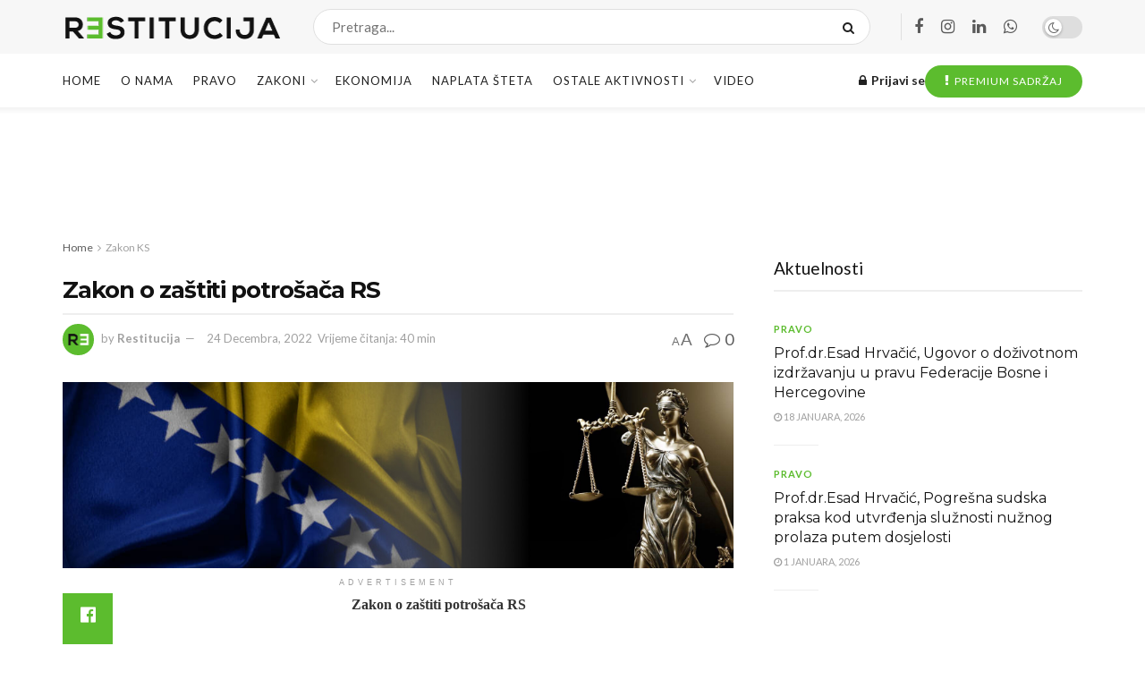

--- FILE ---
content_type: text/html; charset=UTF-8
request_url: https://restitucija.ba/zakon-ks/zakon-o-zastiti-potrosaca-rs
body_size: 81351
content:
<!doctype html> <!--[if lt IE 7]><html class="no-js lt-ie9 lt-ie8 lt-ie7" lang="bs-BA"> <![endif]--> <!--[if IE 7]><html class="no-js lt-ie9 lt-ie8" lang="bs-BA"> <![endif]--> <!--[if IE 8]><html class="no-js lt-ie9" lang="bs-BA"> <![endif]--> <!--[if IE 9]><html class="no-js lt-ie10" lang="bs-BA"> <![endif]--> <!--[if gt IE 8]><!--><html class="no-js" lang="bs-BA"> <!--<![endif]--><head><meta http-equiv="Content-Type" content="text/html; charset=UTF-8" /><meta name='viewport' content='width=device-width, initial-scale=1, user-scalable=yes' /><link rel="profile" href="http://gmpg.org/xfn/11" /><link rel="pingback" href="https://restitucija.ba/xmlrpc.php" /><meta name='robots' content='index, follow, max-image-preview:large, max-snippet:-1, max-video-preview:-1' /> <script defer src="[data-uri]"></script> <script defer src="[data-uri]"></script> <title>Zakon o zaštiti potrošača RS - Restitucija</title><link rel="canonical" href="https://restitucija.ba/zakon-ks/zakon-o-zastiti-potrosaca-rs" /><meta property="og:locale" content="bs_BA" /><meta property="og:type" content="article" /><meta property="og:title" content="Zakon o zaštiti potrošača RS - Restitucija" /><meta property="og:description" content="Zakon o zaštiti potrošača RS POVEZANE OBJAVE Zakon o izmjeni zakona o pružanju besplatne pravne pomoći Zakon o upravljanju zajedničkim dijelovima zgrada KS Zakon o komunalnim djelatnostima KS I &#8211; OSNOVNE ODREDBE Član 1 Ovim zakonom utvrđuju se osnovna prava potrošača pri kupovini robe i usluga, zaštita bezbjednosti života i zdravlja potrošača, obaveza obavljanja trgovačke [&hellip;]" /><meta property="og:url" content="https://restitucija.ba/zakon-ks/zakon-o-zastiti-potrosaca-rs" /><meta property="og:site_name" content="Restitucija" /><meta property="article:publisher" content="https://www.facebook.com/restitucija.ba" /><meta property="article:author" content="#" /><meta property="article:published_time" content="2022-12-24T22:40:24+00:00" /><meta property="article:modified_time" content="2022-12-24T22:40:36+00:00" /><meta name="author" content="Restitucija" /><meta name="twitter:card" content="summary_large_image" /><meta name="twitter:label1" content="Written by" /><meta name="twitter:data1" content="Restitucija" /><meta name="twitter:label2" content="Est. reading time" /><meta name="twitter:data2" content="48 minuta" /> <script type="application/ld+json" class="yoast-schema-graph">{"@context":"https://schema.org","@graph":[{"@type":"Article","@id":"https://restitucija.ba/zakon-ks/zakon-o-zastiti-potrosaca-rs#article","isPartOf":{"@id":"https://restitucija.ba/zakon-ks/zakon-o-zastiti-potrosaca-rs"},"author":{"name":"Restitucija","@id":"https://restitucija.ba/#/schema/person/4ea05ea302ee2e6b9a1b13a6f4d1a30f"},"headline":"Zakon o zaštiti potrošača RS","datePublished":"2022-12-24T22:40:24+00:00","dateModified":"2022-12-24T22:40:36+00:00","mainEntityOfPage":{"@id":"https://restitucija.ba/zakon-ks/zakon-o-zastiti-potrosaca-rs"},"wordCount":9965,"publisher":{"@id":"https://restitucija.ba/#organization"},"articleSection":["Zakon KS"],"inLanguage":"bs-BA"},{"@type":"WebPage","@id":"https://restitucija.ba/zakon-ks/zakon-o-zastiti-potrosaca-rs","url":"https://restitucija.ba/zakon-ks/zakon-o-zastiti-potrosaca-rs","name":"Zakon o zaštiti potrošača RS - Restitucija","isPartOf":{"@id":"https://restitucija.ba/#website"},"datePublished":"2022-12-24T22:40:24+00:00","dateModified":"2022-12-24T22:40:36+00:00","breadcrumb":{"@id":"https://restitucija.ba/zakon-ks/zakon-o-zastiti-potrosaca-rs#breadcrumb"},"inLanguage":"bs-BA","potentialAction":[{"@type":"ReadAction","target":["https://restitucija.ba/zakon-ks/zakon-o-zastiti-potrosaca-rs"]}]},{"@type":"BreadcrumbList","@id":"https://restitucija.ba/zakon-ks/zakon-o-zastiti-potrosaca-rs#breadcrumb","itemListElement":[{"@type":"ListItem","position":1,"name":"Home","item":"https://restitucija.ba/"},{"@type":"ListItem","position":2,"name":"Zakon o zaštiti potrošača RS"}]},{"@type":"WebSite","@id":"https://restitucija.ba/#website","url":"https://restitucija.ba/","name":"Restitucija","description":"Pravni portal sa ciljem da edukuje siru grupu čitaoca iz svh oblasti pravne nauke.","publisher":{"@id":"https://restitucija.ba/#organization"},"potentialAction":[{"@type":"SearchAction","target":{"@type":"EntryPoint","urlTemplate":"https://restitucija.ba/?s={search_term_string}"},"query-input":{"@type":"PropertyValueSpecification","valueRequired":true,"valueName":"search_term_string"}}],"inLanguage":"bs-BA"},{"@type":"Organization","@id":"https://restitucija.ba/#organization","name":"Restitucija","url":"https://restitucija.ba/","logo":{"@type":"ImageObject","inLanguage":"bs-BA","@id":"https://restitucija.ba/#/schema/logo/image/","url":"https://restitucija.ba/wp-content/uploads/2022/09/logo-restitucija-web.png","contentUrl":"https://restitucija.ba/wp-content/uploads/2022/09/logo-restitucija-web.png","width":245,"height":29,"caption":"Restitucija"},"image":{"@id":"https://restitucija.ba/#/schema/logo/image/"},"sameAs":["https://www.facebook.com/restitucija.ba"]},{"@type":"Person","@id":"https://restitucija.ba/#/schema/person/4ea05ea302ee2e6b9a1b13a6f4d1a30f","name":"Restitucija","image":{"@type":"ImageObject","inLanguage":"bs-BA","@id":"https://restitucija.ba/#/schema/person/image/","url":"https://secure.gravatar.com/avatar/fa19421080388411fbb7a04688826f20df8df0936462bc4206a4603d9216e518?s=96&d=mm&r=g","contentUrl":"https://secure.gravatar.com/avatar/fa19421080388411fbb7a04688826f20df8df0936462bc4206a4603d9216e518?s=96&d=mm&r=g","caption":"Restitucija"},"description":"Mi imamo stručni tim koji u saradnji sa spoljinim saradnicima obrađujemo teme apriore iz oblasti pravnih nauka, mada ne odbacujemo mogućnosti da se objave u druge zanimkjive teme. Ono što nas razlikuje od drugih portala je to da su članci edukatvni i nisu uslovljeni bilo kakvim plaćanjima.","sameAs":["https://restitucija.ba","#"],"url":"https://restitucija.ba/author/restitucija"}]}</script> <link rel='dns-prefetch' href='//fonts.googleapis.com' /><link rel='dns-prefetch' href='//www.googletagmanager.com' /><link rel='preconnect' href='https://fonts.gstatic.com' /><link rel="alternate" type="application/rss+xml" title="Restitucija &raquo; novosti" href="https://restitucija.ba/feed" /><link rel="alternate" title="oEmbed (JSON)" type="application/json+oembed" href="https://restitucija.ba/wp-json/oembed/1.0/embed?url=https%3A%2F%2Frestitucija.ba%2Fzakon-ks%2Fzakon-o-zastiti-potrosaca-rs" /><link rel="alternate" title="oEmbed (XML)" type="text/xml+oembed" href="https://restitucija.ba/wp-json/oembed/1.0/embed?url=https%3A%2F%2Frestitucija.ba%2Fzakon-ks%2Fzakon-o-zastiti-potrosaca-rs&#038;format=xml" /><style id='wp-img-auto-sizes-contain-inline-css' type='text/css'>img:is([sizes=auto i],[sizes^="auto," i]){contain-intrinsic-size:3000px 1500px}</style><style id='wp-emoji-styles-inline-css' type='text/css'>img.wp-smiley,img.emoji{display:inline !important;border:none !important;box-shadow:none !important;height:1em !important;width:1em !important;margin:0 .07em !important;vertical-align:-.1em !important;background:0 0 !important;padding:0 !important}</style><link rel='stylesheet' id='wp-block-library-css' href='https://restitucija.ba/wp-includes/css/dist/block-library/style.min.css?ver=32b0aac3b741e35085d8fa238acce27b' type='text/css' media='all' /><link rel='stylesheet' id='wc-blocks-style-css' href='https://restitucija.ba/wp-content/cache/autoptimize/css/autoptimize_single_d7a8127861fe37f332ec855349a23c3d.css?ver=wc-9.2.4' type='text/css' media='all' /><style id='global-styles-inline-css' type='text/css'>:root{--wp--preset--aspect-ratio--square:1;--wp--preset--aspect-ratio--4-3:4/3;--wp--preset--aspect-ratio--3-4:3/4;--wp--preset--aspect-ratio--3-2:3/2;--wp--preset--aspect-ratio--2-3:2/3;--wp--preset--aspect-ratio--16-9:16/9;--wp--preset--aspect-ratio--9-16:9/16;--wp--preset--color--black:#000;--wp--preset--color--cyan-bluish-gray:#abb8c3;--wp--preset--color--white:#fff;--wp--preset--color--pale-pink:#f78da7;--wp--preset--color--vivid-red:#cf2e2e;--wp--preset--color--luminous-vivid-orange:#ff6900;--wp--preset--color--luminous-vivid-amber:#fcb900;--wp--preset--color--light-green-cyan:#7bdcb5;--wp--preset--color--vivid-green-cyan:#00d084;--wp--preset--color--pale-cyan-blue:#8ed1fc;--wp--preset--color--vivid-cyan-blue:#0693e3;--wp--preset--color--vivid-purple:#9b51e0;--wp--preset--gradient--vivid-cyan-blue-to-vivid-purple:linear-gradient(135deg,#0693e3 0%,#9b51e0 100%);--wp--preset--gradient--light-green-cyan-to-vivid-green-cyan:linear-gradient(135deg,#7adcb4 0%,#00d082 100%);--wp--preset--gradient--luminous-vivid-amber-to-luminous-vivid-orange:linear-gradient(135deg,#fcb900 0%,#ff6900 100%);--wp--preset--gradient--luminous-vivid-orange-to-vivid-red:linear-gradient(135deg,#ff6900 0%,#cf2e2e 100%);--wp--preset--gradient--very-light-gray-to-cyan-bluish-gray:linear-gradient(135deg,#eee 0%,#a9b8c3 100%);--wp--preset--gradient--cool-to-warm-spectrum:linear-gradient(135deg,#4aeadc 0%,#9778d1 20%,#cf2aba 40%,#ee2c82 60%,#fb6962 80%,#fef84c 100%);--wp--preset--gradient--blush-light-purple:linear-gradient(135deg,#ffceec 0%,#9896f0 100%);--wp--preset--gradient--blush-bordeaux:linear-gradient(135deg,#fecda5 0%,#fe2d2d 50%,#6b003e 100%);--wp--preset--gradient--luminous-dusk:linear-gradient(135deg,#ffcb70 0%,#c751c0 50%,#4158d0 100%);--wp--preset--gradient--pale-ocean:linear-gradient(135deg,#fff5cb 0%,#b6e3d4 50%,#33a7b5 100%);--wp--preset--gradient--electric-grass:linear-gradient(135deg,#caf880 0%,#71ce7e 100%);--wp--preset--gradient--midnight:linear-gradient(135deg,#020381 0%,#2874fc 100%);--wp--preset--font-size--small:13px;--wp--preset--font-size--medium:20px;--wp--preset--font-size--large:36px;--wp--preset--font-size--x-large:42px;--wp--preset--font-family--inter:"Inter",sans-serif;--wp--preset--font-family--cardo:Cardo;--wp--preset--spacing--20:.44rem;--wp--preset--spacing--30:.67rem;--wp--preset--spacing--40:1rem;--wp--preset--spacing--50:1.5rem;--wp--preset--spacing--60:2.25rem;--wp--preset--spacing--70:3.38rem;--wp--preset--spacing--80:5.06rem;--wp--preset--shadow--natural:6px 6px 9px rgba(0,0,0,.2);--wp--preset--shadow--deep:12px 12px 50px rgba(0,0,0,.4);--wp--preset--shadow--sharp:6px 6px 0px rgba(0,0,0,.2);--wp--preset--shadow--outlined:6px 6px 0px -3px #fff,6px 6px #000;--wp--preset--shadow--crisp:6px 6px 0px #000}:where(.is-layout-flex){gap:.5em}:where(.is-layout-grid){gap:.5em}body .is-layout-flex{display:flex}.is-layout-flex{flex-wrap:wrap;align-items:center}.is-layout-flex>:is(*,div){margin:0}body .is-layout-grid{display:grid}.is-layout-grid>:is(*,div){margin:0}:where(.wp-block-columns.is-layout-flex){gap:2em}:where(.wp-block-columns.is-layout-grid){gap:2em}:where(.wp-block-post-template.is-layout-flex){gap:1.25em}:where(.wp-block-post-template.is-layout-grid){gap:1.25em}.has-black-color{color:var(--wp--preset--color--black) !important}.has-cyan-bluish-gray-color{color:var(--wp--preset--color--cyan-bluish-gray) !important}.has-white-color{color:var(--wp--preset--color--white) !important}.has-pale-pink-color{color:var(--wp--preset--color--pale-pink) !important}.has-vivid-red-color{color:var(--wp--preset--color--vivid-red) !important}.has-luminous-vivid-orange-color{color:var(--wp--preset--color--luminous-vivid-orange) !important}.has-luminous-vivid-amber-color{color:var(--wp--preset--color--luminous-vivid-amber) !important}.has-light-green-cyan-color{color:var(--wp--preset--color--light-green-cyan) !important}.has-vivid-green-cyan-color{color:var(--wp--preset--color--vivid-green-cyan) !important}.has-pale-cyan-blue-color{color:var(--wp--preset--color--pale-cyan-blue) !important}.has-vivid-cyan-blue-color{color:var(--wp--preset--color--vivid-cyan-blue) !important}.has-vivid-purple-color{color:var(--wp--preset--color--vivid-purple) !important}.has-black-background-color{background-color:var(--wp--preset--color--black) !important}.has-cyan-bluish-gray-background-color{background-color:var(--wp--preset--color--cyan-bluish-gray) !important}.has-white-background-color{background-color:var(--wp--preset--color--white) !important}.has-pale-pink-background-color{background-color:var(--wp--preset--color--pale-pink) !important}.has-vivid-red-background-color{background-color:var(--wp--preset--color--vivid-red) !important}.has-luminous-vivid-orange-background-color{background-color:var(--wp--preset--color--luminous-vivid-orange) !important}.has-luminous-vivid-amber-background-color{background-color:var(--wp--preset--color--luminous-vivid-amber) !important}.has-light-green-cyan-background-color{background-color:var(--wp--preset--color--light-green-cyan) !important}.has-vivid-green-cyan-background-color{background-color:var(--wp--preset--color--vivid-green-cyan) !important}.has-pale-cyan-blue-background-color{background-color:var(--wp--preset--color--pale-cyan-blue) !important}.has-vivid-cyan-blue-background-color{background-color:var(--wp--preset--color--vivid-cyan-blue) !important}.has-vivid-purple-background-color{background-color:var(--wp--preset--color--vivid-purple) !important}.has-black-border-color{border-color:var(--wp--preset--color--black) !important}.has-cyan-bluish-gray-border-color{border-color:var(--wp--preset--color--cyan-bluish-gray) !important}.has-white-border-color{border-color:var(--wp--preset--color--white) !important}.has-pale-pink-border-color{border-color:var(--wp--preset--color--pale-pink) !important}.has-vivid-red-border-color{border-color:var(--wp--preset--color--vivid-red) !important}.has-luminous-vivid-orange-border-color{border-color:var(--wp--preset--color--luminous-vivid-orange) !important}.has-luminous-vivid-amber-border-color{border-color:var(--wp--preset--color--luminous-vivid-amber) !important}.has-light-green-cyan-border-color{border-color:var(--wp--preset--color--light-green-cyan) !important}.has-vivid-green-cyan-border-color{border-color:var(--wp--preset--color--vivid-green-cyan) !important}.has-pale-cyan-blue-border-color{border-color:var(--wp--preset--color--pale-cyan-blue) !important}.has-vivid-cyan-blue-border-color{border-color:var(--wp--preset--color--vivid-cyan-blue) !important}.has-vivid-purple-border-color{border-color:var(--wp--preset--color--vivid-purple) !important}.has-vivid-cyan-blue-to-vivid-purple-gradient-background{background:var(--wp--preset--gradient--vivid-cyan-blue-to-vivid-purple) !important}.has-light-green-cyan-to-vivid-green-cyan-gradient-background{background:var(--wp--preset--gradient--light-green-cyan-to-vivid-green-cyan) !important}.has-luminous-vivid-amber-to-luminous-vivid-orange-gradient-background{background:var(--wp--preset--gradient--luminous-vivid-amber-to-luminous-vivid-orange) !important}.has-luminous-vivid-orange-to-vivid-red-gradient-background{background:var(--wp--preset--gradient--luminous-vivid-orange-to-vivid-red) !important}.has-very-light-gray-to-cyan-bluish-gray-gradient-background{background:var(--wp--preset--gradient--very-light-gray-to-cyan-bluish-gray) !important}.has-cool-to-warm-spectrum-gradient-background{background:var(--wp--preset--gradient--cool-to-warm-spectrum) !important}.has-blush-light-purple-gradient-background{background:var(--wp--preset--gradient--blush-light-purple) !important}.has-blush-bordeaux-gradient-background{background:var(--wp--preset--gradient--blush-bordeaux) !important}.has-luminous-dusk-gradient-background{background:var(--wp--preset--gradient--luminous-dusk) !important}.has-pale-ocean-gradient-background{background:var(--wp--preset--gradient--pale-ocean) !important}.has-electric-grass-gradient-background{background:var(--wp--preset--gradient--electric-grass) !important}.has-midnight-gradient-background{background:var(--wp--preset--gradient--midnight) !important}.has-small-font-size{font-size:var(--wp--preset--font-size--small) !important}.has-medium-font-size{font-size:var(--wp--preset--font-size--medium) !important}.has-large-font-size{font-size:var(--wp--preset--font-size--large) !important}.has-x-large-font-size{font-size:var(--wp--preset--font-size--x-large) !important}</style><style id='classic-theme-styles-inline-css' type='text/css'>/*! This file is auto-generated */
.wp-block-button__link{color:#fff;background-color:#32373c;border-radius:9999px;box-shadow:none;text-decoration:none;padding:calc(.667em + 2px) calc(1.333em + 2px);font-size:1.125em}.wp-block-file__button{background:#32373c;color:#fff;text-decoration:none}</style><link rel='stylesheet' id='woocommerce-layout-css' href='https://restitucija.ba/wp-content/cache/autoptimize/css/autoptimize_single_279a41fe094a1c0ff59f6d84dc6ec0d2.css?ver=9.2.4' type='text/css' media='all' /><link rel='stylesheet' id='woocommerce-smallscreen-css' href='https://restitucija.ba/wp-content/cache/autoptimize/css/autoptimize_single_29ed0396622780590223cd919f310dd7.css?ver=9.2.4' type='text/css' media='only screen and (max-width: 768px)' /><link rel='stylesheet' id='woocommerce-general-css' href='https://restitucija.ba/wp-content/cache/autoptimize/css/autoptimize_single_fbb8a1986bb50beaed0e2e067a4092a7.css?ver=9.2.4' type='text/css' media='all' /><style id='woocommerce-inline-inline-css' type='text/css'>.woocommerce form .form-row .required{visibility:visible}</style><link rel='stylesheet' id='elementor-frontend-css' href='https://restitucija.ba/wp-content/plugins/elementor/assets/css/frontend.min.css?ver=3.24.5' type='text/css' media='all' /><link rel='stylesheet' id='jeg_customizer_font-css' href='//fonts.googleapis.com/css?family=Lato%3Aregular%2C700%7CMontserrat%3Aregular%2C700&#038;display=swap&#038;ver=1.3.0' type='text/css' media='all' /><link rel='stylesheet' id='font-awesome-css' href='https://restitucija.ba/wp-content/plugins/elementor/assets/lib/font-awesome/css/font-awesome.min.css?ver=4.7.0' type='text/css' media='all' /><link rel='stylesheet' id='jnews-icon-css' href='https://restitucija.ba/wp-content/cache/autoptimize/css/autoptimize_single_95b7c0c10ee3c3b68d482a88097ee408.css?ver=11.6.4' type='text/css' media='all' /><link rel='stylesheet' id='jscrollpane-css' href='https://restitucija.ba/wp-content/cache/autoptimize/css/autoptimize_single_12a16764b37af16dfeabf241b5377b08.css?ver=11.6.4' type='text/css' media='all' /><link rel='stylesheet' id='oknav-css' href='https://restitucija.ba/wp-content/cache/autoptimize/css/autoptimize_single_0550db76798d263a7b9aa9b81eeb88a9.css?ver=11.6.4' type='text/css' media='all' /><link rel='stylesheet' id='magnific-popup-css' href='https://restitucija.ba/wp-content/cache/autoptimize/css/autoptimize_single_b008bb8c3063c73f68397f1d64ee9803.css?ver=11.6.4' type='text/css' media='all' /><link rel='stylesheet' id='chosen-css' href='https://restitucija.ba/wp-content/cache/autoptimize/css/autoptimize_single_0cdf3372f41ed035a7bc2dc276a43821.css?ver=11.6.4' type='text/css' media='all' /><link rel='stylesheet' id='jnews-main-css' href='https://restitucija.ba/wp-content/cache/autoptimize/css/autoptimize_single_9b62277285f3af5aae9f4e75de60c290.css?ver=11.6.4' type='text/css' media='all' /><link rel='stylesheet' id='jnews-pages-css' href='https://restitucija.ba/wp-content/cache/autoptimize/css/autoptimize_single_c2f636d5c916da8a012e895f5bfdb696.css?ver=11.6.4' type='text/css' media='all' /><link rel='stylesheet' id='jnews-single-css' href='https://restitucija.ba/wp-content/cache/autoptimize/css/autoptimize_single_70bb04a774fc91c8809b302489fd02b1.css?ver=11.6.4' type='text/css' media='all' /><link rel='stylesheet' id='jnews-responsive-css' href='https://restitucija.ba/wp-content/cache/autoptimize/css/autoptimize_single_7ba059747ce86a2a7cd71aa96eb4ba8f.css?ver=11.6.4' type='text/css' media='all' /><link rel='stylesheet' id='jnews-pb-temp-css' href='https://restitucija.ba/wp-content/cache/autoptimize/css/autoptimize_single_3bc12adc7cf1f520bfef2810d683d2c0.css?ver=11.6.4' type='text/css' media='all' /><link rel='stylesheet' id='jnews-woocommerce-css' href='https://restitucija.ba/wp-content/cache/autoptimize/css/autoptimize_single_278da84265c8b16db20e9432d61cb690.css?ver=11.6.4' type='text/css' media='all' /><link rel='stylesheet' id='jnews-elementor-css' href='https://restitucija.ba/wp-content/cache/autoptimize/css/autoptimize_single_d3f72a23a4659d7c807ef226a63d313a.css?ver=11.6.4' type='text/css' media='all' /><link rel='stylesheet' id='jnews-style-css' href='https://restitucija.ba/wp-content/themes/jnews/style.css?ver=11.6.4' type='text/css' media='all' /><link rel='stylesheet' id='jnews-darkmode-css' href='https://restitucija.ba/wp-content/cache/autoptimize/css/autoptimize_single_0f06624704247d783f8270c9cc116ef1.css?ver=11.6.4' type='text/css' media='all' /><link rel='stylesheet' id='jnews-paywall-css' href='https://restitucija.ba/wp-content/cache/autoptimize/css/autoptimize_single_29ba58e48db06f61229e969bc81d1e2b.css?ver=11.6.1' type='text/css' media='all' /><link rel='stylesheet' id='jnews-select-share-css' href='https://restitucija.ba/wp-content/cache/autoptimize/css/autoptimize_single_d8362094b258cbf05eff4954b9e53a06.css' type='text/css' media='all' /><link rel='stylesheet' id='jnews-push-notification-css' href='https://restitucija.ba/wp-content/cache/autoptimize/css/autoptimize_single_21575252d43c731170b3322208d23efb.css?ver=11.0.0' type='text/css' media='all' /> <script defer type="text/javascript" src="https://restitucija.ba/wp-includes/js/jquery/jquery.min.js?ver=3.7.1" id="jquery-core-js"></script> <script defer type="text/javascript" src="https://restitucija.ba/wp-includes/js/jquery/jquery-migrate.min.js?ver=3.4.1" id="jquery-migrate-js"></script> <script type="text/javascript" src="https://restitucija.ba/wp-content/plugins/woocommerce/assets/js/jquery-blockui/jquery.blockUI.min.js?ver=2.7.0-wc.9.2.4" id="jquery-blockui-js" defer="defer" data-wp-strategy="defer"></script> <script defer id="wc-add-to-cart-js-extra" src="[data-uri]"></script> <script type="text/javascript" src="https://restitucija.ba/wp-content/plugins/woocommerce/assets/js/frontend/add-to-cart.min.js?ver=9.2.4" id="wc-add-to-cart-js" defer="defer" data-wp-strategy="defer"></script> <script type="text/javascript" src="https://restitucija.ba/wp-content/plugins/woocommerce/assets/js/js-cookie/js.cookie.min.js?ver=2.1.4-wc.9.2.4" id="js-cookie-js" defer="defer" data-wp-strategy="defer"></script> <script defer id="woocommerce-js-extra" src="[data-uri]"></script> <script type="text/javascript" src="https://restitucija.ba/wp-content/plugins/woocommerce/assets/js/frontend/woocommerce.min.js?ver=9.2.4" id="woocommerce-js" defer="defer" data-wp-strategy="defer"></script> <link rel="https://api.w.org/" href="https://restitucija.ba/wp-json/" /><link rel="alternate" title="JSON" type="application/json" href="https://restitucija.ba/wp-json/wp/v2/posts/6311" /><link rel="EditURI" type="application/rsd+xml" title="RSD" href="https://restitucija.ba/xmlrpc.php?rsd" /><link rel='shortlink' href='https://restitucija.ba/?p=6311' /><meta name="generator" content="Site Kit by Google 1.170.0" /> <noscript><style>.woocommerce-product-gallery{opacity:1 !important}</style></noscript><meta name="generator" content="Elementor 3.24.5; features: additional_custom_breakpoints; settings: css_print_method-external, google_font-enabled, font_display-auto"><meta name="onesignal" content="wordpress-plugin"/> <script defer src="[data-uri]"></script> <style>.e-con.e-parent:nth-of-type(n+4):not(.e-lazyloaded):not(.e-no-lazyload),.e-con.e-parent:nth-of-type(n+4):not(.e-lazyloaded):not(.e-no-lazyload) *{background-image:none !important}@media screen and (max-height:1024px){.e-con.e-parent:nth-of-type(n+3):not(.e-lazyloaded):not(.e-no-lazyload),.e-con.e-parent:nth-of-type(n+3):not(.e-lazyloaded):not(.e-no-lazyload) *{background-image:none !important}}@media screen and (max-height:640px){.e-con.e-parent:nth-of-type(n+2):not(.e-lazyloaded):not(.e-no-lazyload),.e-con.e-parent:nth-of-type(n+2):not(.e-lazyloaded):not(.e-no-lazyload) *{background-image:none !important}}</style><style class='wp-fonts-local' type='text/css'>@font-face{font-family:Inter;font-style:normal;font-weight:300 900;font-display:fallback;src:url('https://restitucija.ba/wp-content/plugins/woocommerce/assets/fonts/Inter-VariableFont_slnt,wght.woff2') format('woff2');font-stretch:normal}@font-face{font-family:Cardo;font-style:normal;font-weight:400;font-display:fallback;src:url('https://restitucija.ba/wp-content/plugins/woocommerce/assets/fonts/cardo_normal_400.woff2') format('woff2')}</style> <script type='application/ld+json'>{"@context":"http:\/\/schema.org","@type":"Organization","@id":"https:\/\/restitucija.ba\/#organization","url":"https:\/\/restitucija.ba\/","name":"","logo":{"@type":"ImageObject","url":""},"sameAs":["https:\/\/www.facebook.com\/restitucija.ba","https:\/\/instagram.com\/","#","tel: 38763653463"]}</script> <script type='application/ld+json'>{"@context":"http:\/\/schema.org","@type":"WebSite","@id":"https:\/\/restitucija.ba\/#website","url":"https:\/\/restitucija.ba\/","name":"","potentialAction":{"@type":"SearchAction","target":"https:\/\/restitucija.ba\/?s={search_term_string}","query-input":"required name=search_term_string"}}</script> <link rel="icon" href="https://restitucija.ba/wp-content/uploads/2022/09/cropped-favicon-2-32x32.png" sizes="32x32" /><link rel="icon" href="https://restitucija.ba/wp-content/uploads/2022/09/cropped-favicon-2-192x192.png" sizes="192x192" /><link rel="apple-touch-icon" href="https://restitucija.ba/wp-content/uploads/2022/09/cropped-favicon-2-180x180.png" /><meta name="msapplication-TileImage" content="https://restitucija.ba/wp-content/uploads/2022/09/cropped-favicon-2-270x270.png" /><style type="text/css" id="wp-custom-css">.jeg_post_title a{font-size:}.single-post .entry-content .content-inner p{text-align:justify}.jpw_unlock{display:none}.jpw-truncate-header p{text-align:center!important;margin-bottom:50px}.jpw-truncate-header .jpw_login{padding:0 25%}.jpw-truncate-header .jpw_login span{border-radius:3px;border:1px solid #e0e0e0;padding:77px 30px;transition:.25s;height:100%;display:flex;flex-direction:column}.jpw-truncate-header .jpw_login span a{background-color:#5cbc2e;height:36px;line-height:36px;font-size:18px;font-weight:700;padding:0;color:#fff;margin-bottom:10px}.jnews_category_content_wrapper .jeg_post_excerpt,.jnews_category_content_wrapper .jeg_post_meta{display:none}.jnews_category_content_wrapper .jeg_thumb{display:none}.jnews_category_content_wrapper .jeg_post .jeg_post_title{font-size:16px}.jnews_category_content_wrapper .jeg_posts .jeg_pl_lg_6{padding-bottom:0;margin-bottom:0}.home-4-objave .jeg_post_meta{display:none}.home .home-jnews-7 .jeg_thumb,.home .home-jnews-7 .jeg_post_excerpt,.home .home-jnews-7 .jeg_post_meta{display:none}.home .home-jnews-7 .jeg_pl_lg_6{padding-bottom:0;margin-bottom:0}.edd-submit.button.blue{background:#56af2b;border:#56af2b}.edd-submit.button.blue:hover{background:#56af2b;border:#56af2b}.uael-username-wrapper input,.uael-urf-field-wrapper input,.uael-password-wrapper input{width:100% !important}.woocommerce-form-coupon-toggle,#billing_company_field,#billing_state_field,#billing_address_2_field{display:none}.jeg_accountlink li:nth-child(2){display:none}</style><link rel='stylesheet' id='elementor-post-5438-css' href='https://restitucija.ba/wp-content/cache/autoptimize/css/autoptimize_single_b8837fde24441b84360f644dc1d7f8f6.css?ver=1727776446' type='text/css' media='all' /><link rel='stylesheet' id='widget-heading-css' href='https://restitucija.ba/wp-content/plugins/elementor/assets/css/widget-heading.min.css?ver=3.24.5' type='text/css' media='all' /><link rel='stylesheet' id='jnews-scheme-css' href='https://restitucija.ba/wp-content/cache/autoptimize/css/autoptimize_single_56c3dd6b8c83ddf0f756ede8a46dc1fd.css?ver=1728289023' type='text/css' media='all' /><link rel='stylesheet' id='elementor-icons-css' href='https://restitucija.ba/wp-content/plugins/elementor/assets/lib/eicons/css/elementor-icons.min.css?ver=5.31.0' type='text/css' media='all' /><link rel='stylesheet' id='swiper-css' href='https://restitucija.ba/wp-content/plugins/elementor/assets/lib/swiper/css/swiper.min.css?ver=5.3.6' type='text/css' media='all' /><link rel='stylesheet' id='e-swiper-css' href='https://restitucija.ba/wp-content/plugins/elementor/assets/css/conditionals/e-swiper.min.css?ver=3.24.5' type='text/css' media='all' /><link rel='stylesheet' id='elementor-post-5-css' href='https://restitucija.ba/wp-content/cache/autoptimize/css/autoptimize_single_3e970060e71e2f76b124489871ffa093.css?ver=1727776446' type='text/css' media='all' /><link rel='stylesheet' id='uael-frontend-css' href='https://restitucija.ba/wp-content/plugins/ultimate-elementor/assets/min-css/uael-frontend.min.css?ver=1.36.14' type='text/css' media='all' /><link rel='stylesheet' id='elementor-global-css' href='https://restitucija.ba/wp-content/cache/autoptimize/css/autoptimize_single_13f974ae66584c00aba5288c87b8dae2.css?ver=1727776447' type='text/css' media='all' /><link rel='stylesheet' id='google-fonts-1-css' href='https://fonts.googleapis.com/css?family=Roboto%3A100%2C100italic%2C200%2C200italic%2C300%2C300italic%2C400%2C400italic%2C500%2C500italic%2C600%2C600italic%2C700%2C700italic%2C800%2C800italic%2C900%2C900italic%7CRoboto+Slab%3A100%2C100italic%2C200%2C200italic%2C300%2C300italic%2C400%2C400italic%2C500%2C500italic%2C600%2C600italic%2C700%2C700italic%2C800%2C800italic%2C900%2C900italic&#038;display=auto&#038;ver=32b0aac3b741e35085d8fa238acce27b' type='text/css' media='all' /></head><body class="wp-singular post-template-default single single-post postid-6311 single-format-standard wp-custom-logo wp-embed-responsive wp-theme-jnews theme-jnews woocommerce-no-js jeg_toggle_light jeg_single_tpl_1 jnews jsc_normal elementor-default elementor-kit-5"><div class="jeg_ad jeg_ad_top jnews_header_top_ads"><div class='ads-wrapper  '></div></div><div class="jeg_viewport"><div class="jeg_header_wrapper"><div class="jeg_header_instagram_wrapper"></div><div class="jeg_header normal"><div class="jeg_midbar jeg_container jeg_navbar_wrapper normal"><div class="container"><div class="jeg_nav_row"><div class="jeg_nav_col jeg_nav_left jeg_nav_grow"><div class="item_wrap jeg_nav_alignleft"><div class="jeg_nav_item jeg_logo jeg_desktop_logo"><div class="site-title"> <a href="https://restitucija.ba/" style="padding: 0px 0px 0px 0px;"> <img class='jeg_logo_img' src="https://restitucija.ba/wp-content/uploads/2022/09/logo-restitucija-web.png" srcset="https://restitucija.ba/wp-content/uploads/2022/09/logo-restitucija-web.png 1x, https://restitucija.ba/wp-content/uploads/2022/09/logo-restitucija-web@2x.png 2x" alt="Restitucija"data-light-src="https://restitucija.ba/wp-content/uploads/2022/09/logo-restitucija-web.png" data-light-srcset="https://restitucija.ba/wp-content/uploads/2022/09/logo-restitucija-web.png 1x, https://restitucija.ba/wp-content/uploads/2022/09/logo-restitucija-web@2x.png 2x" data-dark-src="https://restitucija.ba/wp-content/uploads/2022/09/logo-restitucija-white-web-1.png" data-dark-srcset="https://restitucija.ba/wp-content/uploads/2022/09/logo-restitucija-white-web-1.png 1x, https://restitucija.ba/wp-content/uploads/2022/09/logo-restitucija-white@2x.png 2x"> </a></div></div><div class="jeg_nav_item jeg_nav_search"><div class="jeg_search_wrapper jeg_search_no_expand round"> <a href="#" class="jeg_search_toggle"><i class="fa fa-search"></i></a><form action="https://restitucija.ba/" method="get" class="jeg_search_form" target="_top"> <input name="s" class="jeg_search_input" placeholder="Pretraga..." type="text" value="" autocomplete="off"> <button aria-label="Search Button" type="submit" class="jeg_search_button btn"><i class="fa fa-search"></i></button></form><div class="jeg_search_result jeg_search_hide with_result"><div class="search-result-wrapper"></div><div class="search-link search-noresult"> No Result</div><div class="search-link search-all-button"> <i class="fa fa-search"></i> View All Result</div></div></div></div></div></div><div class="jeg_nav_col jeg_nav_center jeg_nav_normal"><div class="item_wrap jeg_nav_aligncenter"></div></div><div class="jeg_nav_col jeg_nav_right jeg_nav_normal"><div class="item_wrap jeg_nav_alignright"><div class="jeg_separator separator5"></div><div
 class="jeg_nav_item socials_widget jeg_social_icon_block nobg"> <a href="https://www.facebook.com/restitucija.ba" target='_blank' rel='external noopener nofollow' class="jeg_facebook"><i class="fa fa-facebook"></i> </a><a href="https://instagram.com/" target='_blank' rel='external noopener nofollow' class="jeg_instagram"><i class="fa fa-instagram"></i> </a><a href="#" target='_blank' rel='external noopener nofollow' class="jeg_linkedin"><i class="fa fa-linkedin"></i> </a><a href="tel: 38763653463" target='_blank' rel='external noopener nofollow' class="jeg_whatsapp"><i class="fa fa-whatsapp"></i> </a></div><div class="jeg_nav_item jeg_dark_mode"> <label class="dark_mode_switch"> <input type="checkbox" class="jeg_dark_mode_toggle" > <span class="slider round"></span> </label></div></div></div></div></div></div><div class="jeg_bottombar jeg_navbar jeg_container jeg_navbar_wrapper jeg_navbar_normal jeg_navbar_shadow jeg_navbar_normal"><div class="container"><div class="jeg_nav_row"><div class="jeg_nav_col jeg_nav_left jeg_nav_grow"><div class="item_wrap jeg_nav_alignleft"><div class="jeg_nav_item jeg_main_menu_wrapper"><div class="jeg_mainmenu_wrap"><ul class="jeg_menu jeg_main_menu jeg_menu_style_5" data-animation="animateTransform"><li id="menu-item-70" class="menu-item menu-item-type-post_type menu-item-object-page menu-item-home menu-item-70 bgnav" data-item-row="default" ><a href="https://restitucija.ba/">Home</a></li><li id="menu-item-5387" class="menu-item menu-item-type-post_type menu-item-object-page menu-item-5387 bgnav" data-item-row="default" ><a href="https://restitucija.ba/o-nama">O nama</a></li><li id="menu-item-6110" class="menu-item menu-item-type-post_type menu-item-object-page menu-item-6110 bgnav" data-item-row="default" ><a href="https://restitucija.ba/pravo">Pravo</a></li><li id="menu-item-5302" class="menu-item menu-item-type-taxonomy menu-item-object-category menu-item-has-children menu-item-5302 bgnav jeg_megamenu custom" data-item-row="3" ><a href="https://restitucija.ba/category/zakoni">Zakoni</a><div class="sub-menu custom-mega-menu"><div data-elementor-type="wp-post" data-elementor-id="5438" class="elementor elementor-5438"><section class="elementor-section elementor-top-section elementor-element elementor-element-f9c9f2c elementor-section-boxed elementor-section-height-default elementor-section-height-default" data-id="f9c9f2c" data-element_type="section"><div class="elementor-container elementor-column-gap-default"><div class="elementor-column elementor-col-100 elementor-top-column elementor-element elementor-element-0fc95ac" data-id="0fc95ac" data-element_type="column"><div class="elementor-widget-wrap elementor-element-populated"><section class="elementor-section elementor-inner-section elementor-element elementor-element-a10e510 elementor-section-boxed elementor-section-height-default elementor-section-height-default" data-id="a10e510" data-element_type="section"><div class="elementor-container elementor-column-gap-default"><div class="elementor-column elementor-col-33 elementor-inner-column elementor-element elementor-element-1998fc0" data-id="1998fc0" data-element_type="column"><div class="elementor-widget-wrap elementor-element-populated"><div class="elementor-element elementor-element-1c3c102 elementor-align-center elementor-widget elementor-widget-button" data-id="1c3c102" data-element_type="widget" data-widget_type="button.default"><div class="elementor-widget-container"><div class="elementor-button-wrapper"> <a class="elementor-button elementor-button-link elementor-size-sm" href="#"> <span class="elementor-button-content-wrapper"> <span class="elementor-button-text">Email: info@restitucija.ba</span> </span> </a></div></div></div></div></div><div class="elementor-column elementor-col-33 elementor-inner-column elementor-element elementor-element-9324d66" data-id="9324d66" data-element_type="column"><div class="elementor-widget-wrap elementor-element-populated"><div class="elementor-element elementor-element-3297fc7 elementor-align-center elementor-widget elementor-widget-button" data-id="3297fc7" data-element_type="widget" data-widget_type="button.default"><div class="elementor-widget-container"><div class="elementor-button-wrapper"> <a class="elementor-button elementor-button-link elementor-size-sm" href="#"> <span class="elementor-button-content-wrapper"> <span class="elementor-button-text">Telefon: +387 63 653 463 </span> </span> </a></div></div></div></div></div><div class="elementor-column elementor-col-33 elementor-inner-column elementor-element elementor-element-df3db44" data-id="df3db44" data-element_type="column"><div class="elementor-widget-wrap elementor-element-populated"><div class="elementor-element elementor-element-ce5da61 elementor-align-center elementor-widget elementor-widget-button" data-id="ce5da61" data-element_type="widget" data-widget_type="button.default"><div class="elementor-widget-container"><div class="elementor-button-wrapper"> <a class="elementor-button elementor-button-link elementor-size-sm" href="#"> <span class="elementor-button-content-wrapper"> <span class="elementor-button-text">Adresa: Kulovića br.1</span> </span> </a></div></div></div></div></div></div></section><section class="elementor-section elementor-inner-section elementor-element elementor-element-5f508de elementor-section-boxed elementor-section-height-default elementor-section-height-default" data-id="5f508de" data-element_type="section"><div class="elementor-container elementor-column-gap-default"><div class="elementor-column elementor-col-25 elementor-inner-column elementor-element elementor-element-142d674" data-id="142d674" data-element_type="column"><div class="elementor-widget-wrap elementor-element-populated"><div class="elementor-element elementor-element-e2f9d44 elementor-widget elementor-widget-heading" data-id="e2f9d44" data-element_type="widget" data-widget_type="heading.default"><div class="elementor-widget-container"><h2 class="elementor-heading-title elementor-size-default"><a href="https://restitucija.ba/category/zakon-bih">Zakon BiH</a></h2></div></div><div class="elementor-element elementor-element-fa91693 elementor-widget elementor-widget-heading" data-id="fa91693" data-element_type="widget" data-widget_type="heading.default"><div class="elementor-widget-container"><h2 class="elementor-heading-title elementor-size-default"><a href="https://restitucija.ba/category/zakon-bih/odluke-bih">Odluke</a></h2></div></div><div class="elementor-element elementor-element-4ffeae6 elementor-widget elementor-widget-heading" data-id="4ffeae6" data-element_type="widget" data-widget_type="heading.default"><div class="elementor-widget-container"><h2 class="elementor-heading-title elementor-size-default"><a href="https://restitucija.ba/category/zakon-bih/pravilnik-bih">Pravilnik</a></h2></div></div></div></div><div class="elementor-column elementor-col-25 elementor-inner-column elementor-element elementor-element-3e2f1b5" data-id="3e2f1b5" data-element_type="column"><div class="elementor-widget-wrap elementor-element-populated"><div class="elementor-element elementor-element-a1ea683 elementor-widget elementor-widget-heading" data-id="a1ea683" data-element_type="widget" data-widget_type="heading.default"><div class="elementor-widget-container"><h2 class="elementor-heading-title elementor-size-default"><a href="https://restitucija.ba/category/zakon-fbih">Zakon FBiH</a></h2></div></div><div class="elementor-element elementor-element-79f9857 elementor-widget elementor-widget-heading" data-id="79f9857" data-element_type="widget" data-widget_type="heading.default"><div class="elementor-widget-container"><h2 class="elementor-heading-title elementor-size-default"><a href="https://restitucija.ba/category/zakon-fbih/odluke-fbih">Odluke</a></h2></div></div><div class="elementor-element elementor-element-b938eb1 elementor-widget elementor-widget-heading" data-id="b938eb1" data-element_type="widget" data-widget_type="heading.default"><div class="elementor-widget-container"><h2 class="elementor-heading-title elementor-size-default"><a href="https://restitucija.ba/category/zakon-fbih/pravilnik-fbih">Pravilnik</a></h2></div></div></div></div><div class="elementor-column elementor-col-25 elementor-inner-column elementor-element elementor-element-bd03207" data-id="bd03207" data-element_type="column"><div class="elementor-widget-wrap elementor-element-populated"><div class="elementor-element elementor-element-9a64fc1 elementor-widget elementor-widget-heading" data-id="9a64fc1" data-element_type="widget" data-widget_type="heading.default"><div class="elementor-widget-container"><h2 class="elementor-heading-title elementor-size-default"><a href="https://restitucija.ba/category/zakoni/zakon-rs">Zakon RS</a></h2></div></div><div class="elementor-element elementor-element-a1f4681 elementor-widget elementor-widget-heading" data-id="a1f4681" data-element_type="widget" data-widget_type="heading.default"><div class="elementor-widget-container"><h2 class="elementor-heading-title elementor-size-default"><a href="https://restitucija.ba/category/zakon-rs/odluke-rs">Odluke</a></h2></div></div><div class="elementor-element elementor-element-f8a5514 elementor-widget elementor-widget-heading" data-id="f8a5514" data-element_type="widget" data-widget_type="heading.default"><div class="elementor-widget-container"><h2 class="elementor-heading-title elementor-size-default"><a href="https://restitucija.ba/category/zakon-rs/pravilnik-rs">Pravilnik</a></h2></div></div></div></div><div class="elementor-column elementor-col-25 elementor-inner-column elementor-element elementor-element-fd82b5b" data-id="fd82b5b" data-element_type="column"><div class="elementor-widget-wrap elementor-element-populated"><div class="elementor-element elementor-element-b4c5f72 elementor-widget elementor-widget-heading" data-id="b4c5f72" data-element_type="widget" data-widget_type="heading.default"><div class="elementor-widget-container"><h2 class="elementor-heading-title elementor-size-default"><a href="https://restitucija.ba/category/zakon-ks">Zakon KS</a></h2></div></div><div class="elementor-element elementor-element-7fa2808 elementor-widget elementor-widget-heading" data-id="7fa2808" data-element_type="widget" data-widget_type="heading.default"><div class="elementor-widget-container"><h2 class="elementor-heading-title elementor-size-default"><a href="https://restitucija.ba/category/zakon-ks/odluke-ks">Odluke</a></h2></div></div><div class="elementor-element elementor-element-37ed2a9 elementor-widget elementor-widget-heading" data-id="37ed2a9" data-element_type="widget" data-widget_type="heading.default"><div class="elementor-widget-container"><h2 class="elementor-heading-title elementor-size-default"><a href="https://restitucija.ba/category/zakon-ks/pravilnik-ks">Pravilnik</a></h2></div></div></div></div></div></section></div></div></div></section></div></div><ul class="sub-menu"><li id="menu-item-5304" class="menu-item menu-item-type-taxonomy menu-item-object-category menu-item-has-children menu-item-5304 bgnav jeg_child_megamenu four_row" data-item-row="default" ><a href="https://restitucija.ba/category/zakon-bih">Zakon BiH</a><ul class="sub-menu"><li id="menu-item-5449" class="menu-item menu-item-type-custom menu-item-object-custom menu-item-5449 bgnav" data-item-row="default" ><a href="#">Odluke</a></li><li id="menu-item-5450" class="menu-item menu-item-type-custom menu-item-object-custom menu-item-5450 bgnav" data-item-row="default" ><a href="#">Propisi</a></li></ul></li><li id="menu-item-5303" class="menu-item menu-item-type-taxonomy menu-item-object-category menu-item-5303 bgnav jeg_child_megamenu two_row" data-item-row="default" ><a href="https://restitucija.ba/category/zakon-fbih">Zakon FBiH</a></li><li id="menu-item-5436" class="menu-item menu-item-type-custom menu-item-object-custom menu-item-5436 bgnav jeg_child_megamenu four_row" data-item-row="default" ><a href="#">Zakoni RS</a></li><li id="menu-item-5437" class="menu-item menu-item-type-custom menu-item-object-custom menu-item-5437 bgnav jeg_child_megamenu two_row" data-item-row="default" ><a href="#">Zakoni KS</a></li></ul></li><li id="menu-item-5744" class="menu-item menu-item-type-post_type menu-item-object-page menu-item-5744 bgnav" data-item-row="default" ><a href="https://restitucija.ba/ekonomija">Ekonomija</a></li><li id="menu-item-5976" class="menu-item menu-item-type-post_type menu-item-object-page menu-item-5976 bgnav" data-item-row="default" ><a href="https://restitucija.ba/naplata-steta">Naplata šteta</a></li><li id="menu-item-5581" class="menu-item menu-item-type-custom menu-item-object-custom menu-item-has-children menu-item-5581 bgnav" data-item-row="default" ><a href="#">Ostale aktivnosti</a><ul class="sub-menu"><li id="menu-item-5935" class="menu-item menu-item-type-post_type menu-item-object-page menu-item-5935 bgnav" data-item-row="default" ><a href="https://restitucija.ba/sport">Sport</a></li><li id="menu-item-5955" class="menu-item menu-item-type-post_type menu-item-object-page menu-item-5955 bgnav" data-item-row="default" ><a href="https://restitucija.ba/zastita-okolisa">Zaštita okoliša</a></li><li id="menu-item-5970" class="menu-item menu-item-type-post_type menu-item-object-page menu-item-5970 bgnav" data-item-row="default" ><a href="https://restitucija.ba/politika">Politika</a></li><li id="menu-item-5969" class="menu-item menu-item-type-post_type menu-item-object-page menu-item-5969 bgnav" data-item-row="default" ><a href="https://restitucija.ba/zdravstvo">Zdravstvo</a></li></ul></li><li id="menu-item-7122" class="menu-item menu-item-type-post_type menu-item-object-page menu-item-7122 bgnav" data-item-row="default" ><a href="https://restitucija.ba/video">Video</a></li></ul></div></div></div></div><div class="jeg_nav_col jeg_nav_center jeg_nav_normal"><div class="item_wrap jeg_nav_aligncenter"><div class="jeg_nav_item jeg_nav_account"><ul class="jeg_accountlink jeg_menu"><li><a href="#jeg_loginform" class="jeg_popuplink"><i class="fa fa-lock"></i> Prijavi se</a></li></ul></div></div></div><div class="jeg_nav_col jeg_nav_right jeg_nav_normal"><div class="item_wrap jeg_nav_alignright"><div class="jeg_nav_item jeg_button_1"> <a href="https://restitucija.ba/category/naucni-radovi"
 class="btn round "
 target="_self"
 > <i class="fa fa-exclamation"></i> Premium sadržaj </a></div></div></div></div></div></div></div></div><div class="jeg_header_sticky"><div class="sticky_blankspace"></div><div class="jeg_header normal"><div class="jeg_container"><div data-mode="scroll" class="jeg_stickybar jeg_navbar jeg_navbar_wrapper jeg_navbar_normal jeg_navbar_normal"><div class="container"><div class="jeg_nav_row"><div class="jeg_nav_col jeg_nav_left jeg_nav_grow"><div class="item_wrap jeg_nav_alignleft"><div class="jeg_nav_item jeg_main_menu_wrapper"><div class="jeg_mainmenu_wrap"><ul class="jeg_menu jeg_main_menu jeg_menu_style_5" data-animation="animateTransform"><li id="menu-item-70" class="menu-item menu-item-type-post_type menu-item-object-page menu-item-home menu-item-70 bgnav" data-item-row="default" ><a href="https://restitucija.ba/">Home</a></li><li id="menu-item-5387" class="menu-item menu-item-type-post_type menu-item-object-page menu-item-5387 bgnav" data-item-row="default" ><a href="https://restitucija.ba/o-nama">O nama</a></li><li id="menu-item-6110" class="menu-item menu-item-type-post_type menu-item-object-page menu-item-6110 bgnav" data-item-row="default" ><a href="https://restitucija.ba/pravo">Pravo</a></li><li id="menu-item-5302" class="menu-item menu-item-type-taxonomy menu-item-object-category menu-item-has-children menu-item-5302 bgnav jeg_megamenu custom" data-item-row="3" ><a href="https://restitucija.ba/category/zakoni">Zakoni</a><div class="sub-menu custom-mega-menu"><div data-elementor-type="wp-post" data-elementor-id="5438" class="elementor elementor-5438"><section class="elementor-section elementor-top-section elementor-element elementor-element-f9c9f2c elementor-section-boxed elementor-section-height-default elementor-section-height-default" data-id="f9c9f2c" data-element_type="section"><div class="elementor-container elementor-column-gap-default"><div class="elementor-column elementor-col-100 elementor-top-column elementor-element elementor-element-0fc95ac" data-id="0fc95ac" data-element_type="column"><div class="elementor-widget-wrap elementor-element-populated"><section class="elementor-section elementor-inner-section elementor-element elementor-element-a10e510 elementor-section-boxed elementor-section-height-default elementor-section-height-default" data-id="a10e510" data-element_type="section"><div class="elementor-container elementor-column-gap-default"><div class="elementor-column elementor-col-33 elementor-inner-column elementor-element elementor-element-1998fc0" data-id="1998fc0" data-element_type="column"><div class="elementor-widget-wrap elementor-element-populated"><div class="elementor-element elementor-element-1c3c102 elementor-align-center elementor-widget elementor-widget-button" data-id="1c3c102" data-element_type="widget" data-widget_type="button.default"><div class="elementor-widget-container"><div class="elementor-button-wrapper"> <a class="elementor-button elementor-button-link elementor-size-sm" href="#"> <span class="elementor-button-content-wrapper"> <span class="elementor-button-text">Email: info@restitucija.ba</span> </span> </a></div></div></div></div></div><div class="elementor-column elementor-col-33 elementor-inner-column elementor-element elementor-element-9324d66" data-id="9324d66" data-element_type="column"><div class="elementor-widget-wrap elementor-element-populated"><div class="elementor-element elementor-element-3297fc7 elementor-align-center elementor-widget elementor-widget-button" data-id="3297fc7" data-element_type="widget" data-widget_type="button.default"><div class="elementor-widget-container"><div class="elementor-button-wrapper"> <a class="elementor-button elementor-button-link elementor-size-sm" href="#"> <span class="elementor-button-content-wrapper"> <span class="elementor-button-text">Telefon: +387 63 653 463 </span> </span> </a></div></div></div></div></div><div class="elementor-column elementor-col-33 elementor-inner-column elementor-element elementor-element-df3db44" data-id="df3db44" data-element_type="column"><div class="elementor-widget-wrap elementor-element-populated"><div class="elementor-element elementor-element-ce5da61 elementor-align-center elementor-widget elementor-widget-button" data-id="ce5da61" data-element_type="widget" data-widget_type="button.default"><div class="elementor-widget-container"><div class="elementor-button-wrapper"> <a class="elementor-button elementor-button-link elementor-size-sm" href="#"> <span class="elementor-button-content-wrapper"> <span class="elementor-button-text">Adresa: Kulovića br.1</span> </span> </a></div></div></div></div></div></div></section><section class="elementor-section elementor-inner-section elementor-element elementor-element-5f508de elementor-section-boxed elementor-section-height-default elementor-section-height-default" data-id="5f508de" data-element_type="section"><div class="elementor-container elementor-column-gap-default"><div class="elementor-column elementor-col-25 elementor-inner-column elementor-element elementor-element-142d674" data-id="142d674" data-element_type="column"><div class="elementor-widget-wrap elementor-element-populated"><div class="elementor-element elementor-element-e2f9d44 elementor-widget elementor-widget-heading" data-id="e2f9d44" data-element_type="widget" data-widget_type="heading.default"><div class="elementor-widget-container"><h2 class="elementor-heading-title elementor-size-default"><a href="https://restitucija.ba/category/zakon-bih">Zakon BiH</a></h2></div></div><div class="elementor-element elementor-element-fa91693 elementor-widget elementor-widget-heading" data-id="fa91693" data-element_type="widget" data-widget_type="heading.default"><div class="elementor-widget-container"><h2 class="elementor-heading-title elementor-size-default"><a href="https://restitucija.ba/category/zakon-bih/odluke-bih">Odluke</a></h2></div></div><div class="elementor-element elementor-element-4ffeae6 elementor-widget elementor-widget-heading" data-id="4ffeae6" data-element_type="widget" data-widget_type="heading.default"><div class="elementor-widget-container"><h2 class="elementor-heading-title elementor-size-default"><a href="https://restitucija.ba/category/zakon-bih/pravilnik-bih">Pravilnik</a></h2></div></div></div></div><div class="elementor-column elementor-col-25 elementor-inner-column elementor-element elementor-element-3e2f1b5" data-id="3e2f1b5" data-element_type="column"><div class="elementor-widget-wrap elementor-element-populated"><div class="elementor-element elementor-element-a1ea683 elementor-widget elementor-widget-heading" data-id="a1ea683" data-element_type="widget" data-widget_type="heading.default"><div class="elementor-widget-container"><h2 class="elementor-heading-title elementor-size-default"><a href="https://restitucija.ba/category/zakon-fbih">Zakon FBiH</a></h2></div></div><div class="elementor-element elementor-element-79f9857 elementor-widget elementor-widget-heading" data-id="79f9857" data-element_type="widget" data-widget_type="heading.default"><div class="elementor-widget-container"><h2 class="elementor-heading-title elementor-size-default"><a href="https://restitucija.ba/category/zakon-fbih/odluke-fbih">Odluke</a></h2></div></div><div class="elementor-element elementor-element-b938eb1 elementor-widget elementor-widget-heading" data-id="b938eb1" data-element_type="widget" data-widget_type="heading.default"><div class="elementor-widget-container"><h2 class="elementor-heading-title elementor-size-default"><a href="https://restitucija.ba/category/zakon-fbih/pravilnik-fbih">Pravilnik</a></h2></div></div></div></div><div class="elementor-column elementor-col-25 elementor-inner-column elementor-element elementor-element-bd03207" data-id="bd03207" data-element_type="column"><div class="elementor-widget-wrap elementor-element-populated"><div class="elementor-element elementor-element-9a64fc1 elementor-widget elementor-widget-heading" data-id="9a64fc1" data-element_type="widget" data-widget_type="heading.default"><div class="elementor-widget-container"><h2 class="elementor-heading-title elementor-size-default"><a href="https://restitucija.ba/category/zakoni/zakon-rs">Zakon RS</a></h2></div></div><div class="elementor-element elementor-element-a1f4681 elementor-widget elementor-widget-heading" data-id="a1f4681" data-element_type="widget" data-widget_type="heading.default"><div class="elementor-widget-container"><h2 class="elementor-heading-title elementor-size-default"><a href="https://restitucija.ba/category/zakon-rs/odluke-rs">Odluke</a></h2></div></div><div class="elementor-element elementor-element-f8a5514 elementor-widget elementor-widget-heading" data-id="f8a5514" data-element_type="widget" data-widget_type="heading.default"><div class="elementor-widget-container"><h2 class="elementor-heading-title elementor-size-default"><a href="https://restitucija.ba/category/zakon-rs/pravilnik-rs">Pravilnik</a></h2></div></div></div></div><div class="elementor-column elementor-col-25 elementor-inner-column elementor-element elementor-element-fd82b5b" data-id="fd82b5b" data-element_type="column"><div class="elementor-widget-wrap elementor-element-populated"><div class="elementor-element elementor-element-b4c5f72 elementor-widget elementor-widget-heading" data-id="b4c5f72" data-element_type="widget" data-widget_type="heading.default"><div class="elementor-widget-container"><h2 class="elementor-heading-title elementor-size-default"><a href="https://restitucija.ba/category/zakon-ks">Zakon KS</a></h2></div></div><div class="elementor-element elementor-element-7fa2808 elementor-widget elementor-widget-heading" data-id="7fa2808" data-element_type="widget" data-widget_type="heading.default"><div class="elementor-widget-container"><h2 class="elementor-heading-title elementor-size-default"><a href="https://restitucija.ba/category/zakon-ks/odluke-ks">Odluke</a></h2></div></div><div class="elementor-element elementor-element-37ed2a9 elementor-widget elementor-widget-heading" data-id="37ed2a9" data-element_type="widget" data-widget_type="heading.default"><div class="elementor-widget-container"><h2 class="elementor-heading-title elementor-size-default"><a href="https://restitucija.ba/category/zakon-ks/pravilnik-ks">Pravilnik</a></h2></div></div></div></div></div></section></div></div></div></section></div></div><ul class="sub-menu"><li id="menu-item-5304" class="menu-item menu-item-type-taxonomy menu-item-object-category menu-item-has-children menu-item-5304 bgnav jeg_child_megamenu four_row" data-item-row="default" ><a href="https://restitucija.ba/category/zakon-bih">Zakon BiH</a><ul class="sub-menu"><li id="menu-item-5449" class="menu-item menu-item-type-custom menu-item-object-custom menu-item-5449 bgnav" data-item-row="default" ><a href="#">Odluke</a></li><li id="menu-item-5450" class="menu-item menu-item-type-custom menu-item-object-custom menu-item-5450 bgnav" data-item-row="default" ><a href="#">Propisi</a></li></ul></li><li id="menu-item-5303" class="menu-item menu-item-type-taxonomy menu-item-object-category menu-item-5303 bgnav jeg_child_megamenu two_row" data-item-row="default" ><a href="https://restitucija.ba/category/zakon-fbih">Zakon FBiH</a></li><li id="menu-item-5436" class="menu-item menu-item-type-custom menu-item-object-custom menu-item-5436 bgnav jeg_child_megamenu four_row" data-item-row="default" ><a href="#">Zakoni RS</a></li><li id="menu-item-5437" class="menu-item menu-item-type-custom menu-item-object-custom menu-item-5437 bgnav jeg_child_megamenu two_row" data-item-row="default" ><a href="#">Zakoni KS</a></li></ul></li><li id="menu-item-5744" class="menu-item menu-item-type-post_type menu-item-object-page menu-item-5744 bgnav" data-item-row="default" ><a href="https://restitucija.ba/ekonomija">Ekonomija</a></li><li id="menu-item-5976" class="menu-item menu-item-type-post_type menu-item-object-page menu-item-5976 bgnav" data-item-row="default" ><a href="https://restitucija.ba/naplata-steta">Naplata šteta</a></li><li id="menu-item-5581" class="menu-item menu-item-type-custom menu-item-object-custom menu-item-has-children menu-item-5581 bgnav" data-item-row="default" ><a href="#">Ostale aktivnosti</a><ul class="sub-menu"><li id="menu-item-5935" class="menu-item menu-item-type-post_type menu-item-object-page menu-item-5935 bgnav" data-item-row="default" ><a href="https://restitucija.ba/sport">Sport</a></li><li id="menu-item-5955" class="menu-item menu-item-type-post_type menu-item-object-page menu-item-5955 bgnav" data-item-row="default" ><a href="https://restitucija.ba/zastita-okolisa">Zaštita okoliša</a></li><li id="menu-item-5970" class="menu-item menu-item-type-post_type menu-item-object-page menu-item-5970 bgnav" data-item-row="default" ><a href="https://restitucija.ba/politika">Politika</a></li><li id="menu-item-5969" class="menu-item menu-item-type-post_type menu-item-object-page menu-item-5969 bgnav" data-item-row="default" ><a href="https://restitucija.ba/zdravstvo">Zdravstvo</a></li></ul></li><li id="menu-item-7122" class="menu-item menu-item-type-post_type menu-item-object-page menu-item-7122 bgnav" data-item-row="default" ><a href="https://restitucija.ba/video">Video</a></li></ul></div></div></div></div><div class="jeg_nav_col jeg_nav_center jeg_nav_normal"><div class="item_wrap jeg_nav_aligncenter"></div></div><div class="jeg_nav_col jeg_nav_right jeg_nav_normal"><div class="item_wrap jeg_nav_alignright"><div class="jeg_nav_item jeg_search_wrapper search_icon jeg_search_popup_expand"> <a href="#" class="jeg_search_toggle"><i class="fa fa-search"></i></a><form action="https://restitucija.ba/" method="get" class="jeg_search_form" target="_top"> <input name="s" class="jeg_search_input" placeholder="Pretraga..." type="text" value="" autocomplete="off"> <button aria-label="Search Button" type="submit" class="jeg_search_button btn"><i class="fa fa-search"></i></button></form><div class="jeg_search_result jeg_search_hide with_result"><div class="search-result-wrapper"></div><div class="search-link search-noresult"> No Result</div><div class="search-link search-all-button"> <i class="fa fa-search"></i> View All Result</div></div></div></div></div></div></div></div></div></div></div><div class="jeg_navbar_mobile_wrapper"><div class="jeg_navbar_mobile" data-mode="scroll"><div class="jeg_mobile_bottombar jeg_mobile_midbar jeg_container dark"><div class="container"><div class="jeg_nav_row"><div class="jeg_nav_col jeg_nav_left jeg_nav_normal"><div class="item_wrap jeg_nav_alignleft"><div class="jeg_nav_item"> <a href="#" class="toggle_btn jeg_mobile_toggle"><i class="fa fa-bars"></i></a></div></div></div><div class="jeg_nav_col jeg_nav_center jeg_nav_grow"><div class="item_wrap jeg_nav_aligncenter"><div class="jeg_nav_item jeg_mobile_logo"><div class="site-title"> <a href="https://restitucija.ba/"> <img class='jeg_logo_img' src="https://restitucija.ba/wp-content/uploads/2022/09/logo-restitucija-white-web-1.png" srcset="https://restitucija.ba/wp-content/uploads/2022/09/logo-restitucija-white-web-1.png 1x, https://restitucija.ba/wp-content/uploads/2022/09/logo-restitucija-white@2x.png 2x" alt="Restitucija"data-light-src="https://restitucija.ba/wp-content/uploads/2022/09/logo-restitucija-white-web-1.png" data-light-srcset="https://restitucija.ba/wp-content/uploads/2022/09/logo-restitucija-white-web-1.png 1x, https://restitucija.ba/wp-content/uploads/2022/09/logo-restitucija-white@2x.png 2x" data-dark-src="https://restitucija.ba/wp-content/uploads/2022/09/logo-restitucija-white-web-1.png" data-dark-srcset="https://restitucija.ba/wp-content/uploads/2022/09/logo-restitucija-white-web-1.png 1x, https://restitucija.ba/wp-content/uploads/2022/09/logo-restitucija-white@2x.png 2x"> </a></div></div></div></div><div class="jeg_nav_col jeg_nav_right jeg_nav_normal"><div class="item_wrap jeg_nav_alignright"><div class="jeg_nav_item jeg_search_wrapper jeg_search_popup_expand"> <a href="#" class="jeg_search_toggle"><i class="fa fa-search"></i></a><form action="https://restitucija.ba/" method="get" class="jeg_search_form" target="_top"> <input name="s" class="jeg_search_input" placeholder="Pretraga..." type="text" value="" autocomplete="off"> <button aria-label="Search Button" type="submit" class="jeg_search_button btn"><i class="fa fa-search"></i></button></form><div class="jeg_search_result jeg_search_hide with_result"><div class="search-result-wrapper"></div><div class="search-link search-noresult"> No Result</div><div class="search-link search-all-button"> <i class="fa fa-search"></i> View All Result</div></div></div></div></div></div></div></div></div><div class="sticky_blankspace" style="height: 60px;"></div></div><div class="jeg_ad jeg_ad_top jnews_header_bottom_ads"><div class='ads-wrapper  '></div></div><div class="post-wrapper"><div class="post-wrap" ><div class="jeg_main "><div class="jeg_container"><div class="jeg_content jeg_singlepage"><div class="container"><div class="jeg_ad jeg_article jnews_article_top_ads"><div class='ads-wrapper  '><div class="ads_google_ads"><style type='text/css' scoped>.adsslot_GN0AowvhQP{width:970px !important;height:90px !important}@media (max-width:1199px){.adsslot_GN0AowvhQP{width:468px !important;height:60px !important}}@media (max-width:767px){.adsslot_GN0AowvhQP{width:320px !important;height:50px !important}}</style><ins class="adsbygoogle adsslot_GN0AowvhQP" style="display:inline-block;" data-ad-client="pub-4638830087854845" data-ad-slot="8451994689"></ins> <script async defer src='//pagead2.googlesyndication.com/pagead/js/adsbygoogle.js'></script> <script>(adsbygoogle=window.adsbygoogle||[]).push({});</script> </div></div></div><div class="row"><div class="jeg_main_content col-md-8"><div class="jeg_inner_content"><div class="jeg_breadcrumbs jeg_breadcrumb_container"><div id="breadcrumbs"><span class=""> <a href="https://restitucija.ba">Home</a> </span><i class="fa fa-angle-right"></i><span class="breadcrumb_last_link"> <a href="https://restitucija.ba/category/zakon-ks">Zakon KS</a> </span></div></div><div class="entry-header"><h1 class="jeg_post_title">Zakon o zaštiti potrošača RS</h1><div class="jeg_meta_container"><div class="jeg_post_meta jeg_post_meta_1"><div class="meta_left"><div class="jeg_meta_author"> <img alt='Restitucija' src='https://restitucija.ba/wp-content/uploads/2022/09/favicon-2-150x150.png' srcset='https://restitucija.ba/wp-content/uploads/2022/09/favicon-2-150x150.png 2x' class='avatar avatar-80 photo' height='80' width='80' /> <span class="meta_text">by</span> <a href="https://restitucija.ba/author/restitucija">Restitucija</a></div><div class="jeg_meta_date"> <a href="https://restitucija.ba/zakon-ks/zakon-o-zastiti-potrosaca-rs">24 Decembra, 2022</a></div><div class="jeg_meta_reading_time"> <span> Vrijeme čitanja: 40 min </span></div></div><div class="meta_right"><div class="jeg_meta_zoom" data-in-step="3" data-out-step="2"><div class="zoom-dropdown"><div class="zoom-icon"> <span class="zoom-icon-small">A</span> <span class="zoom-icon-big">A</span></div><div class="zoom-item-wrapper"><div class="zoom-item"> <button class="zoom-out"><span>A</span></button> <button class="zoom-in"><span>A</span></button><div class="zoom-bar-container"><div class="zoom-bar"></div></div> <button class="zoom-reset"><span>Reset</span></button></div></div></div></div><div class="jeg_meta_comment"><a href="https://restitucija.ba/zakon-ks/zakon-o-zastiti-potrosaca-rs#comments"><i
 class="fa fa-comment-o"></i> 0</a></div></div></div></div></div><div class="jeg_share_top_container"></div><div class="jeg_ad jeg_article jnews_content_top_ads "><div class='ads-wrapper  '><a href='https://advokat-hrvacic.ba/' rel="noopener" class='adlink ads_image '> <img src='https://restitucija.ba/wp-content/uploads/2024/02/restitucija-article-top.jpg' alt='' data-pin-no-hover="true"> </a><div class='ads-text'>ADVERTISEMENT</div></div></div><div class="entry-content with-share"><div class="jeg_share_button share-float jeg_sticky_share clearfix share-monocrhome"><div class="jeg_share_float_container"><div class="jeg_sharelist"> <a href="http://www.facebook.com/sharer.php?u=https%3A%2F%2Frestitucija.ba%2Fzakon-ks%2Fzakon-o-zastiti-potrosaca-rs" rel='nofollow'  class="jeg_btn-facebook expanded"><i class="fa fa-facebook-official"></i><span>Share on Facebook</span></a><a href="https://twitter.com/intent/tweet?text=Zakon%20o%20za%C5%A1titi%20potro%C5%A1a%C4%8Da%20RS&url=https%3A%2F%2Frestitucija.ba%2Fzakon-ks%2Fzakon-o-zastiti-potrosaca-rs" rel='nofollow'  class="jeg_btn-twitter expanded"><i class="fa fa-twitter"><svg xmlns="http://www.w3.org/2000/svg" height="1em" viewBox="0 0 512 512"><path d="M389.2 48h70.6L305.6 224.2 487 464H345L233.7 318.6 106.5 464H35.8L200.7 275.5 26.8 48H172.4L272.9 180.9 389.2 48zM364.4 421.8h39.1L151.1 88h-42L364.4 421.8z"/></svg></i><span>Share on Twitter</span></a><div class="share-secondary"> <a href="https://www.linkedin.com/shareArticle?url=https%3A%2F%2Frestitucija.ba%2Fzakon-ks%2Fzakon-o-zastiti-potrosaca-rs&title=Zakon%20o%20za%C5%A1titi%20potro%C5%A1a%C4%8Da%20RS" rel='nofollow'  class="jeg_btn-linkedin "><i class="fa fa-linkedin"></i></a><a href="https://www.pinterest.com/pin/create/bookmarklet/?pinFave=1&url=https%3A%2F%2Frestitucija.ba%2Fzakon-ks%2Fzakon-o-zastiti-potrosaca-rs&media=&description=Zakon%20o%20za%C5%A1titi%20potro%C5%A1a%C4%8Da%20RS" rel='nofollow'  class="jeg_btn-pinterest "><i class="fa fa-pinterest"></i></a></div> <a href="#" class="jeg_btn-toggle"><i class="fa fa-share"></i></a></div></div></div><div class="content-inner "><p style="text-align: center;"><strong>Zakon o zaštiti potrošača RS</strong></p><div class='jnews_inline_related_post_wrapper left'><div class='jnews_inline_related_post'><div  class="jeg_postblock_28 jeg_postblock jeg_module_hook jeg_pagination_disable jeg_col_2o3 jnews_module_6311_1_69763faa22949   " data-unique="jnews_module_6311_1_69763faa22949"><div class="jeg_block_heading jeg_block_heading_6 jeg_subcat_right"><h3 class="jeg_block_title"><span>POVEZANE OBJAVE</span></h3></div><div class="jeg_block_container"><div class="jeg_posts "><div class="jeg_postsmall jeg_load_more_flag"><article class="jeg_post jeg_pl_xs_4 format-standard"><div class="jeg_postblock_content"><h3 class="jeg_post_title"> <a href="https://restitucija.ba/zakon-ks/zakon-o-izmjeni-zakona-o-pruzanju-besplatne-pravne-pomoci">Zakon o izmjeni zakona o pružanju besplatne pravne pomoći</a></h3></div></article><article class="jeg_post jeg_pl_xs_4 format-standard"><div class="jeg_postblock_content"><h3 class="jeg_post_title"> <a href="https://restitucija.ba/zakon-ks/zakon-o-upravljanju-zajednickim-dijelovima-zgrada-ks">Zakon o upravljanju zajedničkim dijelovima zgrada KS</a></h3></div></article><article class="jeg_post jeg_pl_xs_4 format-standard"><div class="jeg_postblock_content"><h3 class="jeg_post_title"> <a href="https://restitucija.ba/zakon-ks/zakon-o-komunalnim-djelatnostima-ks">Zakon o komunalnim djelatnostima KS</a></h3></div></article></div></div><div class='module-overlay'><div class='preloader_type preloader_dot'><div class="module-preloader jeg_preloader dot"> <span></span><span></span><span></span></div><div class="module-preloader jeg_preloader circle"><div class="jnews_preloader_circle_outer"><div class="jnews_preloader_circle_inner"></div></div></div><div class="module-preloader jeg_preloader square"><div class="jeg_square"><div class="jeg_square_inner"></div></div></div></div></div></div><div class="jeg_block_navigation"><div class='navigation_overlay'><div class='module-preloader jeg_preloader'><span></span><span></span><span></span></div></div></div> <script defer src="[data-uri]"></script> </div></div></div><p class="wyq060---pododeljak">I &#8211; OSNOVNE ODREDBE</p><p class="clan"><a name="clan_1"></a>Član 1</p><p class="normal">Ovim zakonom utvrđuju se osnovna prava potrošača pri kupovini robe i usluga, zaštita bezbjednosti života i zdravlja potrošača, obaveza obavljanja trgovačke djelatnosti na pošten način, prodaja proizvoda i pružanje usluga, deklarisanje proizvoda, odgovornost i garancija za proizvod ili uslugu, nepoštena poslovna praksa, usluge od opšteg ekonomskog interesa, ugovori zaključeni izvan poslovnih prostorija, prodaja na osnovu ugovora na daljinu, nepoštene odredbe u potrošačkim ugovorima, elektronski instrumenti plaćanja, turistički paket-aranžmani, vremensko korišćenje nepokretnosti u turizmu, nosioci zaštite potrošača, zaštita prava potrošača, nadzor i kaznene odredbe, kao i ostala pitanja u vezi sa zaštitom prava potrošača.</p><p class="clan"><a name="clan_2"></a>Član 2</p><p class="normal">Pojedini izrazi upotrijebljeni u ovom zakonu imaju sljedeće značenje:</p><p class="normal">a) potrošač je fizičko lice koje kupuje, poručuje, stiče ili koristi proizvode ili usluge za svoje potrebe i za potrebe svog domaćinstva ili kome je upućena ponuda za robu ili uslugu;</p><p class="normal">b) trgovac je privredno društvo ili preduzetnik koji prodaje robu ili pruža usluge potrošačima u sklopu svoje poslovne djelatnosti ili u druge komercijalne svrhe;</p><p class="normal">v) proizvođač je svako lice koje posluje u Republici Srpskoj (u daljem tekstu: Republika), bez obzira na vrstu ili oblik vlasništva, javno ili privatno i koji u cjelini ili djelimično:</p><p class="normal">1) proizvodi ili uvozi gotove proizvode, robu, sirovine i sastavne dijelove, radi prodaje, zakupa, lizinga ili druge vrste prometa,</p><p class="normal">2) se predstavlja kao proizvođač stavljanjem svog naziva, zaštitnog znaka ili drugog obilježja na robu,</p><p class="normal">3) kao trgovac trguje proizvodima koji ne sadrže podatke o proizvođaču ako u određenom roku ne obavijesti oštećenog o identitetu proizvođača, odnosno lica od koga je nabavio proizvod,</p><p class="normal">4) kao trgovac uvoznog proizvoda koji sadrži podatke o proizvođaču, ali ne sadrži podatke o uvozniku;</p><p class="normal">g) proizvod je svaka roba ili usluga koja može biti u prometu, uključujući javne usluge, objekte, prava i obaveze;</p><p class="normal">d) roba označava opipljive stvari, koje se nude na tržištu, uključujući i objekte koji se mogu koristiti u skladu sa ovim zakonom;</p><p class="normal">đ) tehnička roba su složeniji uređaji za čiji je rad neophodna električna energija ili motor na unutrašnje sagorijevanje (aparati za domaćinstvo, kompjuteri, telefoni, motorna vozila i slično);</p><p class="normal">e) roba u rasutom stanju (rinfuza) je roba koja nije prethodno zapakovana, a koja je ponuđena na prodaju potrošaču i koja se mjeri u prisustvu potrošača;</p><p class="normal">ž) usluga je svaka aktivnost koju trgovac pruža u okviru svoje djelatnosti za potrebe potrošača;</p><p class="normal">z) usluga od opšteg ekonomskog interesa je usluga prodaje električne energije, gasa, toplotne energije, vode, odvoda otpadnih voda, usluga telekomunikacija, poštanska usluga, usluga prevoza putnika u gradskom i međugradskom saobraćaju, usluga održavanja čistoće i druge usluge propisane zakonom, od kojih se određene pružaju posredstvom distributivne mreže, čiji kvalitet, uslove pružanja, odnosno cijenu uređuje ili kontroliše državni organ, republički organ uprave ili drugi nosilac javnog ovlašćenja radi zadovoljenja opšteg društvenog interesa;</p><p class="normal">i) prodajna cijena je konačna cijena jednog komada robe ili date količine robe, odnosno konačna cijena usluge, uključujući sve poreze i dažbine;</p><p class="normal">j) jedinična cijena robe je konačna cijena po kilogramu, litru, metru, kvadratnom metru, kubnom metru ili drugoj mjernoj jedinici koja je u redovnoj upotrebi, uključujući sve poreze i dažbine;</p><p class="normal">k) jedinična cijena usluge je konačna cijena po kilovatčasu struje, gasa ili centralnog grijanja, odnosno kubnom metru vode ili drugoj mjernoj jedinici pružene usluge koja je u redovnoj upotrebi i odgovara prirodi usluge, uključujući sve poreze i dažbine;</p><p class="normal">l) deklaracija ili obavještenje o proizvodu (u daljem tekstu: deklaracija) predstavlja podatke o proizvodu, proizvođaču i uvozniku koji se ističu na proizvodu u skladu sa zakonom;</p><p class="normal">lj) garantni list je isprava koja prati robu i koja sadrži podatke propisane zakonom;</p><p class="normal">m) poslovna praksa trgovca prema potrošaču (u daljem tekstu: poslovna praksa) je svaka radnja, propuštanje, način ponašanja ili predstavljanja, poslovna komunikacija, uključujući oglašavanje i stavljanje proizvoda na tržište, koju je preduzeo trgovac, a direktno je povezana sa promocijom, prodajom ili isporukom proizvoda potrošačima;</p><p class="normal">n) bitno narušavanje ekonomskog ponašanja potrošača je korišćenje poslovne prakse radi znatnog umanjivanja sposobnosti potrošača da donese odluku zasnovanu na potpunoj obaviještenosti, što dovodi do toga da potrošač donese odluku o poslu koju inače ne bi donio;</p><p class="normal">nj) kodeks ponašanja je sporazum ili skup pravila donesen na dobrovoljnom osnovu, koji nije propisan zakonom ili drugim propisom i kojima je uređen način postupanja trgovaca koji su se obavezali da poštuju pravila kodeksa ponašanja u pogledu jedne ili više poslovnih praksi ili pri vrednih sektora;</p><p class="normal">o) donosilac kodeksa je svaki subjekt, uključujući pojedinog trgovca ili grupu trgovaca, koji je odgovoran za donošenje i izmjenu kodeksa ponašanja i/ili nadzor nad sprovođenjem tih pravila od onih koji su se obavezali da ga spro vode;</p><p class="normal">p) profesionalna pažnja je standard stručnih sposobnosti i stepen pažnje za koje se razumno očekuje da će ih trgovac primijeniti u odnosu sa potrošačem, a koji su u skladu sa dobrom poslovnom praksom i opštim načelom savjesnosti na području djelovanja trgovca;</p><p class="normal">r) poziv na kupovinu je svaki oblik poslovne komunikacije trgovca kojom se navode osnovne karakteristike proizvoda i njegova cijena, i to na način koji je prikladan sredstvu poslovne komunikacije koju trgovac koristi, a čime se potrošaču daje mogućnost kupovine proizvoda;</p><p class="normal">s) nedozvoljeni uticaj je iskorišćavanje prednosti trgovca u odnosu prema potrošaču, i to upotrebom pritiska, bez obzira na to jesu li pritom upotrij ebljene sila ili prijetnja, na način kojim se u znatnoj mjeri ograničava sposobnost potrošača da donese odluku zasnovanu na potpunoj obaviještenosti;</p><p class="normal">t) odluka o poslu je odluka koju donosi potrošač, a odnosi se na to da li će, kako i pod kojim uslovima sklopiti posao, cijenu platiti u cijelosti ili u ratama, proizvod zadržati ili njime dalje raspolagati, koristiti prava koja ima na osnovu ugovora, bez obzira na to da li je potrošač odlučio djelovati ili suzdržati se od djelovanja;</p><p class="normal">ć) nepoštena odredba u potrošačkom ugovoru je odredba o kojoj se nije pojedinačno pregovaralo i koja, suprotno načelu savjesnosti i poštenja, narušava ravnotežu prava i obaveza na štetu potrošača;</p><p class="normal">u) opasan proizvod je proizvod koji nije bezbjedan i označava proizvode koji ne ispunjavaju karakteristike i standarde bezbjednih proizvoda u skladu sa zakonom;</p><p class="normal">f) potrošački ugovor je svaki ugovor zaključen između trgovca i potrošača, uključujući svaki ugovor čiji su predmet i roba i usluge ili bilo koji ugovor na osnovu kojeg trgovac prenosi ili se obavezuje da će prenijeti vlasništvo nad robom na potrošača, a potrošač plaća ili se obavezuje da će platiti cijenu te robe i usluga;</p><p class="normal">h) garancija je pisani dokument po kojem proizvođač ili trgovac preuzima obavezu prema potrošaču da bez dodatne naknade vrati cijenu, izvrši zamjenu ili popravku ili na drugi način postupi sa robom široke potrošnje u slučaju da roba ne odgovara specifikaciji koja je data u garantnoj izjavi ili u oglasu koji se na tu robu odnosi;</p><p class="normal">c) nepoštena poslovna praksa je ponašanje trgovca suprotno zahtjevima profesionalne pažnje, koja bitno narušava ili može bitno narušiti ekonomsko ponašanje prosječnog potrošača,</p><p class="normal">č) udruženje potrošača je udruženje koje osni vaju potrošači radi predstavljanja i zaštite svojih prava iz ovog zakona,</p><p class="normal">dž) rasprodaja u smislu ovog zakona je prodaja robe po sniženoj cijeni u slučaju prestanka poslovanja trgovca, prestanka poslovanja u poslovnom objektu ili prestanka prodaje određenog proizvoda iz predmeta poslovanja trgovca, a sniženje je prodaja robe po sniženoj cijeni nakon proteka sezone ili prodaja proizvoda sa greškom, kao i prigodna sajamska prodaja u okviru sajamske priredbe, kao i stalna prodaja po sniženim cijenama u specijalizovanim prodajnim objektima, bez obzira na razlog sniženja cijena,</p><p class="normal">š) akcijska prodaja je prodaja određene količine proizvoda jednog proizvođača, u određeno vrijeme i na određenom mjestu, i to po cijeni koja je niža od cijene tog proizvoda ostvarene u redovnoj prodaji i</p><p class="normal">aa) nedostatak na proizvodu postoji kada proizvod nema potrebna svojstva za redovnu upotrebu ili za naročitu upotrebu za koju je potrošač nabavlja, a koja je bila poznata trgovcu ili mu je morala biti poznata u vrijeme zaključenja ugovora, kada proizvod nije saobrazan uzorku, modelu ili opisu koji je dao trgovac, kada po kvalitetu i funkcionisanju ne odgovara onome što je uobičajeno kod proizvoda iste vrste i šta potrošač može da osnovano očekuje s obzirom na prirodu proizvoda i javna obećanja o posebnim svojstvima datim od trgovca.</p><p class="clan"><a name="clan_3"></a>Član 3</p><p class="normal">Osnovna prava potrošača, u smislu ovog zakona, su:</p><p class="normal">a) pravo na zadovoljenje osnovnih potreba podrazumijeva dostupnost najnužnijih proizvoda i usluga, kao što su hrana, odjeća, obuća, stambeni prostor, voda, električna energija, zdravstvena zaštita, obrazovanje i higijena,</p><p class="normal">b) pravo na bezbjednost je pravo na zaštitu od robe i usluga koje su opasne po život, zdravlje, imovinu ili životnu sredinu, odnosno čije je posjedovanje ili upotreba zabranjena,</p><p class="normal">v) pravo na informisanost je pravo na raspolaganje tačnim podacima neophodnim za razuman izbor među ponuđenom robom i uslugama,</p><p class="normal">g) pravo na izbor je mogućnost izbora između više robe i usluga, po prihvatljivim cijenama i uz garanciju kvaliteta,</p><p class="normal">d) pravo da se čuje glas potrošača je pravo da posredstvom udruženja za zaštitu potrošača bude predstavljan i da učestvuje u radu nadležnih organa koja rješavaju pitanja od interesa za potrošače,</p><p class="normal">đ) pravo na pravnu zaštitu je pravo da zahtij eva zaštitu u zakonom predviđenom postupku u slučaju povrede prava i pravo na naknadu materijalne i nematerijalne štete koju mu pričini trgovac,</p><p class="normal">e) pravo na obrazovanje je pravo na sticanje osnovnih znanja i vještina neophodnih za pravilan i pouzdan izbor robe i usluga, kao i znanja o osnovnim pravima i obavezama potrošača i načinu njihovog ostvarivanja i</p><p class="normal">ž) pravo na zdravu i održivu životnu sredinu je pravo na život i rad u okruženju koje nije rizično po zdravlje potrošača.</p><p class="clan"><a name="clan_4"></a>Član 4</p><p class="normal">(1) Potrošač se ne može odreći prava, niti biti uskraćen za prava koja su mu data ovim zakonom.</p><p class="normal">(2) Ništavne su odredbe u potrošač kim ugovori ma koje su suprotne odredbama ovog zakona i koje su zaključene na štetu potrošača.</p><p class="normal">(3) Primjena odredaba ovog zakona ne utiče na prava koja potrošači imaju na osnovu drugih zakona.</p><p class="normal">(4) Na odnose i slučajeve iz oblasti zaštite potrošača koji nisu regulisani ovim zakonom i posebnim propisima primjenjivaće se odredbe zakona kojima se uređuju obligacioni odnosi u Republici.</p><p class="normal">(5) Ukoliko se u primjeni ovog zakona pojave različita tumačenja, Zakon će se primjenjivati u korist potrošača.</p><p class="clan"><a name="clan_5"></a>Član 5</p><p class="normal">Nadležni organi za zaštitu potrošača u Republici imaju obavezu i odgovornost za promovisanje, unapređivanje i ostvarivanje prava potrošača.</p><p class="clan"><a name="clan_6"></a>Član 6</p><p class="normal">Zahtjevi iz oblasti zaštite potrošača uzimaće se u obzir prilikom definisanja i sprovođenja politika i aktivnosti nadležnih organa u Republici.</p><p class="clan"><a name="clan_7"></a>Član 7</p><p class="normal">Trgovac koji u skladu sa ovim zakonom potrošačima isporučuje proizvode ili pruža usluge obavezan je da posluje na jednom od jezika konstitutivnih naroda koji je u službenoj upotrebi u Republici i da u pisanim dokumentima koristi poslovno ime i sjedište, ili skraćeno poslovno ime i sjedište, kako je upisan u odgovarajući registar.</p><p class="wyq060---pododeljak"><a name="str_2"></a>II &#8211; ZAŠTITA BEZBJEDNOSTI ŽIVOTA I ZDRAVLjA POTROŠAČA</p><p class="clan"><a name="clan_8"></a>Član 8</p><p class="normal">(1) Proizvodi namijenjeni potrošačima moraju biti sigurni po život i zdravlje potrošača i životnu sredinu.</p><p class="normal">(2) Proizvodi moraju odgovarati zdravstvenim, higijenskim, ekološkim i drugim uslovima u skladu sa zakonima kojim se uređuje zdravstvena ispravnost proizvoda, hrane, zakonom kojim se uređuje zaštita prirode i životne sredine, važećim standardima, tehničkim i drugim propisima.</p><p class="clan"><a name="clan_9"></a>Član 9</p><p class="normal">Trgovci su obavezni da proizvode koji su namijenjeni potrošačima čuvaju na način i pod uslovima utvrđenim posebnim zakonom.</p><p class="clan"><a name="clan_10"></a>Član 10</p><p class="normal">Trgovcu je zabranjena prodaja proizvoda namijenjenih potrošačima koji u predviđenom roku trajanja i u skladu sa svrhom i propisanim uslovima čuvanja i korišćenja mogu ugroziti život i zdravlje potrošača, životnu sredinu ili mogu da nanesu štetu imovini potrošača.</p><p class="clan"><a name="clan_11"></a>Član 11</p><p class="normal">(1) Proizvod mora biti upakovan na način kojim se obezbjeđuje očuvanje kvaliteta, zdravstvene i higijenske ispravnosti u skladu sa ovim zakonom i posebnim propisima.</p><p class="normal">(2) Ambalaža mora biti neškodljiva za zdravlje potrošača i životnu sredinu.</p><p class="normal">(3) Pakovanje opasnih proizvoda i smjesa vrši se u skladu sa propisima koji uređuju oblast opasnih materija.</p><p class="clan"><a name="clan_12"></a>Član 12</p><p class="normal">Zabranjeno je davanje ličnih podataka o potrošaču trećim licima, bez prethodnog odobrenja potrošača, osim ako nije posebnim zakonom drugačije propisano.</p><p class="wyq060---pododeljak"><a name="str_3"></a>III &#8211; OBAVEZA OBAVLjANjA TRGOVAČKE DJELATNOSTI U SKLADU SA DOBRIM POSLOVNIM OBIČAJIMA</p><p class="clan"><a name="clan_13"></a>Član 13</p><p class="normal">(1) Trgovac je obavezan da prodaje proizvod, odnosno pruža uslugu potrošaču na način koji nije u suprotnosti sa profesionalnom pažnjom i dobrim poslovnim običajima.</p><p class="normal">(2) Trgovac mora svoje prodajne uslove jasno, vidljivo i čitko istaći na prodajnom mjestu.</p><p class="normal">(3) Trgovac je obavezan da prodaje proizvode, odnosno pruža usluge svim potrošačima pod istim uslovima.</p><p class="normal">(4) Izuzetno od stava 3. ovog člana, trgovac može da daje posebne uslove prodaje za pojedine proizvode ili pojedinim grupama potrošača uz uslov da budu jasno istaknuti na prodajnom mjestu, u skladu sa propisom iz oblasti trgovi ne.</p><p class="normal">(5) Trgovac je obavezan da isporuči potrošaču plaćeni proizvod ili uslugu.</p><p class="normal">(6) Trgovac je obavezan da isporuči potrošaču proizvod ili uslugu bez odlaganja, a najkasnije u roku od 30 dana od dana preuzete ugovorne obaveze, ako nije drugačije ugovoreno, te da na računu, predračunu ili priznanici čitljivo i jasno napiše rok isporuke.</p><p class="normal">(7) Ako trgovac ne izvrši ugovorenu obavezu u roku iz stava 6. ovog člana, a ispunjenje obaveze u roku je bitan element ugovora, ugovor se raskida.</p><p class="normal">(8) Izuzetno od stava 6. ovog člana, potrošač može produžiti ugovor ako dâ pismenu saglasnost za naknadni rok ispunjenja ugovora.</p><p class="normal">(9) Ako trgovac ni u naknadnom roku ne izvrši ugovornu obavezu, ugovor se raskida.</p><p class="normal">(10) U slučaju raskida ugovora, trgovac je dužan da odmah, a najkasnije u roku od sedam dana od dana raskida ugovora, vrati potrošaču plaćeni iznos.</p><p class="normal">(11) Trgovcu je zabranjena diskriminacija bilo kojeg potrošača, naročito odbijanjem prodaje proizvoda koji je izložen ili na drugi način pripremljen za prodaju, ili odbijanjem pružanja usluga koje se mogu obaviti, ili uslovljavanjem prodaje proizvoda, ili pružanjem usluga prodajom drugih proizvoda ili pružanjem drugih usluga.</p><p class="normal">(12) Trgovac je dužan omogućiti potrošaču podnošenje reklamacije u prodajnom prostoru ili putem pošte ili putem elektronskih sredstava komunikacije na način propisan ovim zakonom ili posebnim propisima.</p><p class="clan"><a name="clan_14"></a>Član 14</p><p class="normal">(1) Trgovac je dužan da rasprodaju ili sniženje cijena proizvoda objavi na uobičajen način na mjestu prodaje.</p><p class="normal">(2) Pored označavanja razloga rasprodaje ili sniženja na prodajnom mjestu, proizvod na rasprodaji ili sniženju treba da bude jasno i vidljivo označen cijenom prije i cijenom nakon rasprodaje ili sniženja.</p><p class="normal">(3) Ako je procenat sniženja cijena objavljen u rasponu, najveći procenat sniženja treba da se odnosi najmanje na jednu petinu vrijednosti svih proizvoda na rasprodaji.</p><p class="normal">(4) Proizvod na akcijskoj prodaji mora biti jasno, vidljivo i čitko označen riječima &#8220;akcija&#8221; ili &#8220;akcijska prodaja&#8221;.</p><p class="normal">(5) Pored cijene proizvoda koji je na akcijskoj prodaji mora biti istaknuta cijena proizvoda ostvarena u redovnoj prodaji.</p><p class="clan"><a name="clan_15"></a>Član 15</p><p class="normal">(1) Proizvod koji je narasprodaji, a kojem uskoro ističe rok upotrebe, mora dodatno imati vidljivo istaknut krajnji rok upotrebe.</p><p class="normal">(2) Proizvodi koji se nude potrošaču moraju biti izloženi, dostupni, mjerljivi i snabdjeveni potrebnom dokumentacijom, u skladu sa zakonom.</p><p class="normal">(3) Proizvodi sa posebnim tehničkim svojstvima moraju imati prateću dokumentaciju, u skladu sa zakonom kojim se uređuje standardizacija.</p><p class="clan"><a name="clan_16"></a>Član 16</p><p class="normal">(1) Trgovac koji na rasprodaji prodaje proizvod sa nedostatkom ili greškom dužan je da takav proizvod fizički odvoji od redovne prodaje ispravnog proizvoda i vidljivo istakne da je riječ o prodaji proizvoda sa nedostatkom ili greškom, te svaki pojedinačni proizvod posebno označi.</p><p class="normal">(2) Trgovac je dužan da upozna kupca sa tim u čemu se sastoji nedostatak ili greška na proizvodu.</p><p class="normal">(3) Trgovac koji prodaje proizvode kojima uskoro ističe rok upotrebe dužan je da takav proizvod fizički odvoji od redovne prodaje ostalih proizvoda i vidljivo istakne da je riječ o prodaji proizvoda kojima uskoro ističe rok upotrebe.</p><p class="clan"><a name="clan_17"></a>Član 17</p><p class="normal">(1) Zabranjeno je nuđenje izvan prodajnih prostorija, pojedinačno ili sa drugim proizvodima, mlijeka, druge hrane i pića za novorođenčad i odojčad, kao i pribora za korišćenje tih proizvoda, kojima se zamjenjuje prirodan način ishrane.</p><p class="normal">(2) Zabranjena je prodaja igračaka i drugih proizvoda namijenjenih djeci ako su napravljeni od materijala koji može štetno djelovati na zdravlje djece, u skladu sa zakonom.</p><p class="normal">(3) Igračke i drugi proizvodi moraju sadržati vidna upozorenja o opasnostima za djecu pri korišćenju proizvoda, kao i upozorenja o ograničenju korišćenja proizvoda namijenjenih djeci do određenih godina života.</p><p class="wyq060---pododeljak"><a name="str_4"></a>IV &#8211; PRODAJA PROIZVODA I PRUŽANjE USLUGA</p><p class="clan"><a name="clan_18"></a>Član 18</p><p class="normal">(1) Trgovac ističe prodajnu cijenu proizvoda i usluga u službenoj valuti koja je u upotrebi u BiH.</p><p class="normal">(2) Osim prodajne cijene proizvoda iz stava 1. ovog člana, treba biti vidljivo istaknuta cijena za jedinicu mjere istog proizvoda, te naziv i tip proizvoda.</p><p class="normal">(3) Prodajna cijena i cijena za jedinicu mjere treba da budujasno, vidljivo, čitko i nedvosmisleno napisane na proizvodu, odnosno omotu, te na prodajnom mjestu proizvoda i usluge, kao i na proizvodu u izlogu.</p><p class="normal">(4) Na proizvodu, osim prodajne cijene, ne smiju se isticati druge cijene, osim u slučaju umanjenja cijene, rasproda je i slično.</p><p class="normal">(5) Cijenu za jedinicu mjere nije potrebno isticati ako je jednaka prodajnoj cijeni proizvoda.</p><p class="normal">(6) Za proizvode u rasutom stanju ističe se samo cijena za jedinicu mjere na pakovanju ili neposredno pored proizvoda.</p><p class="normal">(7) Ukoliko trgovac prilikom pružanja usluga potrošaču isporučuje rezervne dijelove, obavezan je da označi i cijenu rezervnih dijelova.</p><p class="normal">(8) U slučaju prodaje umjetničkih djela ili antikviteta, trgovac nije dužan da istakne prodajnu cijenu na proizvodu ili ambalaži ako je na proizvod stavio oznaku na osnovu koje se cijena proizvoda može provjeriti u cjenovniku.</p><p class="normal">(9) Trgovac je dužan da za prodati proizvod, odnosno pruženu uslugu izda račun potrošaču, u skladu sa zakonom i posebnim propisima, a izdavanje računa ne može dodatno zaračunavati.</p><p class="normal">(10) Zabranjeno je da trgovac naplaćuje izdavanje i slanje opomena potrošaču radi naplate dospjelih novčanih potraživanja.</p><p class="normal">(11) Za robu koja je upotrebljavana, popravljana ili sa nedostatkom, odnosno čija su upotrebna svojstva i karakteristike na drugi način ograničena trgovac mora na odgovarajući način u prilogu uz račun naznačiti da je riječ o takvoj robi.</p><p class="normal">(12) Trgovac je dužan da omogući potrošaču provjeru ispravnosti zaračunatog iznosa u odnosu na kvalitet i količinu kupljenog proizvoda, odnosno pružene usluge.</p><p class="normal">(13) Trgovac je dužan da se pridržava prodajne cijene i uslova prodaje.</p><p class="normal">(14) Trgovci koji pružaju usluge moraju imati cjenovnik usluga istaknut u prodajnom, odnosno poslovnom prostoru, lako dostupan potrošaču.</p><p class="normal">(15) Istaknute cijene u cjenovniku moraju biti jasne, vidljive i čitljive, a uz cijenu usluge, trgovac je dužan u cjenovniku navesti i vrstu usluge.</p><p class="normal">(16) Ako trgovac, s obzirom na broj i raznovrsnost usluga, nije u mogućnosti sve usluge koje pruža istaknuti na cjenovniku, tada cijenu usluge mora istaknuti u obliku:</p><p class="normal">a) kataloga usluga s cijenama,</p><p class="normal">b) posebne brošure ili prospekta s nedvosmislenim opisom usluga i cijenama usluga,</p><p class="normal">v) na drugi odgovarajući način, lako dostupan potrošaču.</p><p class="normal">(17) Ako trgovac nudi vršenje usluga u posebnom odjeljenju prodajnog objekta, cjenovnik usluga mora biti istaknut u tom odjeljenju.</p><p class="normal">(18) Ukoliko se usluga pruža izvan poslovnih prostorija trgovca, uz cijenu usluge moraju biti istaknuti i svi pripadajući troškovi usluge.</p><p class="clan"><a name="clan_19"></a>Član 19</p><p class="normal">(1) Nezavisno od opštih odredaba u ugovornim odnosima, novčana obaveza koju potrošač plaća putem banke, javnog poštanskog operatera ili drugog lica koje u skladu sa zakonom pruža usluge platnog prometa, smatra se izmirenom na dan kada su banka, javni poštanski operater ili drugo lice koje u skladu sa zakonom pruža usluge platnog prometa primili platni nalog potrošača.</p><p class="normal">(2) Ukoliko nije drugačije ugovoreno, ako trgovac zahtijeva ili izričito uslovljava kupovinu proizvoda ili pružanje usluge uplatom avansa u djelimičnom ili ukupnom iznosu, ili uplatom tog iznosa u ratama, a proizvod isporuči ili uslugu pruži u roku dužem od 30 dana od dana uplate, dužan je da potrošaču prilikom isporuke obračuna i isplati kamate po stopi poslovne banke trgovca za oročene štedne uloge na tri mjeseca, za cijeli period, računajući od dana primljenog avansa do dana isporuke proizvoda ili pružene usluge.</p><p class="normal">(3) Ako trgovac nije ispunio ugovor, dužan je vratiti potrošaču uplaćeni avans, najkasnije u roku od sedam dana od dana raskida ugovora.</p><p class="clan"><a name="clan_20"></a>Član 20</p><p class="normal">(1) Ako trgovac uz prodaju proizvoda nudi dostavu proizvoda u kuću ili stan potrošača ili neko drugo mjesto, obavezan je da potrošaču proizvod dostavi u ispravnom stanju, ugovorenog kvaliteta i količine, kao i u dogovorenom roku, te mu tom prilikom uruči sva pripadajuća dokumenta, uz obavezno izdavanje potvrde o prijemu proizvoda u pisanoj formi.</p><p class="normal">(2) Dostavom proizvoda iz stava 1. ovog člana ne smatra se ostavljanje proizvoda ispred vrata kuće ili stana potrošača ili nekog drugog mjesta.</p><p class="clan"><a name="clan_21"></a>Član 21</p><p class="normal">(1) Trgovac je dužan da sačuva sva svojstva proizvoda koji je namijenjen prodaji na način utvrđen važećim propisima o kvalitetu proizvoda ili preporuci proizvođača, a naročito proizvoda koji ima ograničeni rok upotrebe.</p><p class="normal">(2) Propisani rok upotrebe mora biti jasno, vidljivo i čitko označen na omotu proizvoda.</p><p class="normal">(3) Zabranjena je prodaja proizvoda koji zbog svojih svojstava ne odgovara uobičajenoj upotrebi i propisanom kvalitetu.</p><p class="clan"><a name="clan_22"></a>Član 22</p><p class="normal">(1) Trgovac je dužan da potrošača, na njegov zahtjev, upozna sa svojstvima ponuđenog proizvoda.</p><p class="normal">(2) Na izabranom uzorku proizvoda trgovac je dužan da prikaže rad i svojstva proizvoda i dokaže njegovu ispravnost, a ukoliko to nije moguće, obavezan je da potrošaču da detaljna uputstva i objašnjenja o proizvodu koji prodaje.</p><p class="normal">(3) Trgovac koji ne može ispuniti obavezu iz st. 1. i 2. ovog člana dužan je da proizvod povuče iz prodaje.</p><p class="clan"><a name="clan_23"></a>Član 23</p><p class="normal">(1) Trgovac je obavezan da potrošaču prilikom prodaje proizvoda preda propisane isprave, kao što su: deklaracija, spisak sopstvenih i ovlašćenih servisa, certifikat, garantni list, uputstvo za sklapanje, uputstvo za upotrebu, upozorenje o mogućoj opasnosti pri upotrebi i druge odgovarajuće podatke kojima se potrošač dodatno upoznaje sa svojstvima proizvoda.</p><p class="normal">(2) Isprave iz stava 1. ovog člana moraju biti napisane jasno, vidljivo i čitko na jednom od jezika konstitutivnih naroda koji je u službenoj upotrebi u Republici.</p><p class="normal">(3) Prevod isprava iz stava 1. ovog člana koji je proizvođač pripremio mora biti identičan originalnom tekstu.</p><p class="clan"><a name="clan_24"></a>Član 24</p><p class="normal">(1) Trgovac je obavezan da proizvod prodaje sa originalnim omotom ili ambalažom, a na zahtjev potrošača dužan je da proizvod posebno zamota.</p><p class="normal">(2) Ukoliko na zahtjev potrošača trgovac vrši dodatno pakovanje proizvoda, i to korišćenjem posebnog papira za zamotavanje i upotrebom dodatnih ukrasa, cijena papira i dodatnih usluga treba biti jasno i vidljivo istaknuta.</p><p class="normal">(3) Omot, kao što je: kesica, vrećica, torba, poseban papir ili slično, koji služi za nošenje kupljenih proizvoda koji ima u cijelosti ili djelimično logotip, znak, slogan i/ili naziv proizvođača i/ili trgovca ili upućuje na njega, smatra se reklamnim sredstvom koje trgovac ne smije posebno zaračunati kupcu.</p><p class="normal">(4) Omot treba biti neškodljiv za zdravlje, prilagođen obliku i masi proizvoda i ne smije stvarati zabunu kod potrošača u pogledu mase i veličine proizvoda.</p><p class="normal">(5) U neto masu robe ne smije se uračunavati težina materijala za pakovanje.</p><p class="clan"><a name="clan_25"></a>Član 25</p><p class="normal">(1) Trgovac je dužan da vodi posebnu Knjigu reklamacija.</p><p class="normal">(2) Potrošač ima pravo da podnese reklamaciju u pisanom obliku, u slučaju nedostatka na proizvodu ili usluzi, pogrešno zaračunate cijene i drugih nedostataka.</p><p class="normal">(3) Trgovac je dužan da na vidnom mjestu u prodajnom objektu drži Knjigu reklamacija.</p><p class="normal">(4) Trgovac je dužan da na reklamaciju potrošača odgovori u roku od osam dana od dana njenog prijema.</p><p class="normal">(5) Trgovac je obavezan da vodi i čuva Knjigu reklamacija najmanje godinu dana po isteku poslovne godine za koju se vodi Knjiga reklamacije.</p><p class="normal">(6) Ministar trgovine i turizma (u daljem tekstu: ministar) pravilnikom propisuje oblik i sadržaj Knjige reklamacija.</p><p class="normal">(7) Trgovac je dužan da prigovore koje primi putem pošte ili elektronskim putem evidentira i odloži u Knjigu reklamacija po redoslijedu prijema, te da potrošaču bez odgađanja dostavi, u pisanoj ili elektronskoj formi, potvrdu prijema prigovora, koja mora da sadrži redni broj lista iz Knjige reklamacija u koju je prigovor odložen.</p><p class="clan"><a name="clan_26"></a>Član 26</p><p class="normal">(1) Ako proizvod ima nedostatak, trgovac je dužan da po zahtjevu i izboru potrošača:</p><p class="normal">a) popravi proizvod bez dodatnih troškova za potrošača, ili</p><p class="normal">b) zamijeni proizvod bez dodatnih troškova za potrošača, ili</p><p class="normal">v) izvrši povrat uplaćenog iznosa i nadoknadi troškove povrata proizvoda sa nedostatkom u roku do sedam dana od dana prihvatanja reklamacije potrošača, ili g) snizi cijenu proizvoda, ukoliko je sniženje prihvatljivo za obje strane.</p><p class="normal">(2) Trgovac je dužan da popravku ili zamjenu izvrši u primjerenom roku, ali ne duže od 30 dana od dana podnošenja zahtjeva, te da plati sve troškove u vezi sa otklanjanjem nedostatka, kao što su rad, materijal, preuzimanje, isporuka i slično.</p><p class="normal">(3) Trgovac je dužan da po izboru potrošača omogući zamjenu ili odgovarajuće umanjenje cijene ili izvrši povrat uplaćenog iznosa i nadoknadi troškove povrata proizvoda sa nedostatkom, ukoliko se nakon prve popravke pojavi isti ili sličan nedostatak na istom proizvodu.</p><p class="normal">(4) U slučaju objektivnih razloga zbog kojih trgovac nije u mogućnosti ispoštovati rok iz stava 2. ovog člana, rok se može produžiti najduže za 15 dana uz izričitu saglasnost potrošača samo jednom, a ukoliko se ne ispoštuje dodatni rok, potrošač ima pravo na raskid ugovora.</p><p class="normal">(5) Trgovac je odgovoran za nedostatak na proizvodu u roku do dvije godine od dana prelaska rizika na potrošača, izuzev kod prodaje polovne robe, kada se može ugovoriti kraći rok, ali ne kraći od godinu dana.</p><p class="normal">(6) Ako se nedostatak na proizvodu pojavi u roku do šest mjeseci od dana kupovine, pretpostavlja se da je nedostatak postojao u momentu kupovine koji potrošač ne mora dokazivati, osim ako je ta pretpostavka u suprotnosti sa prirodom proizvoda ili prirodom nedostatka.</p><p class="normal">(7) Uz zahtjev za otklanjanje nedostatka na proizvodu potrošač prilaže kopiju računa ili drugi dokaz o kupovini, koji podrazumijeva:</p><p class="normal">a) ovjerenu garanciju,</p><p class="normal">b) otpremnicu,</p><p class="normal">v) slip &#8211; u slučaju plaćanja bankovnom karticom,</p><p class="normal">g) izvod sa tekućeg računa,</p><p class="normal">d) potvrdu o prijemu robe,</p><p class="normal">đ) priznanicu.</p><p class="normal">(8) Prava iz stava 1. ovog člana ne utiču na pravo potrošača da od trgovca zahtijeva naknadu štete zbog nedostatka na proizvodu, u skladu sa opštim pravilima o odgovornosti za štetu.</p><p class="normal">(9) Potrošač je dužan da trgovca obavijesti, u pisanoj formi, o nedostatku na proizvodu u roku od 60 dana od dana kada je nedostatak otkriven, a najkasnije prije isteka roka iz stava 5. ovog člana.</p><p class="normal">(10) Istekom roka iz stava 5. ovog člana potrošač gubi prava koja mu po tom osnovu pripadaju.</p><p class="normal">(11) Trgovac odgovara za nedostatak na proizvodu koji nastane kao posljedica nepravilne instalacije ili montaže koju je izvršio trgovac ili drugo lice koje on ovlasti, kao i za nedostatak na proizvodu koji nastane kao posljedica nepravilne instalacije ili montaže zbog nedostatka u uputstvu za instalaciju ili montažu.</p><p class="clan"><a name="clan_27"></a>Član 27</p><p class="normal">(1) Ako usluga ima nedostatak, trgovac je dužan da po zahtjevu potrošača nedostatak otkloni, na način da:</p><p class="normal">a) uslugu ponovo obavi ili dovrši bez dodatnih troškova za potrošača u primjerenom roku, ali ne duže od 30 dana od dana podnošenja zahtjeva, ili</p><p class="normal">b) snizi ugovorenu cijenu usluge, ukoliko je sniženje prihvatljivo za obje strane.</p><p class="normal">(2) Ako je nedostatak vidljiv, potrošač treba da zahtjev iz stava 1. ovog člana u pisanoj formi dostavi trgovcu u roku od osam dana od dana obavljene usluge.</p><p class="normal">(3) Ako potrošač naknadno otkrije nedostatak na obavljenoj usluzi, zahtjev treba u pisanoj formi da podnese u roku od 60 dana od dana kada je nedostatak otkriven, a najkasnije u roku od dvije godine od dana obavljene usluge.</p><p class="normal">(4) Ako je u garantnoj izjavi dat duži rok od dvije godine, na zahtjev iz stava 1. ovog člana primijeniće se rok iz garantne izjave.</p><p class="normal">(5) Uz zahtjev iz st. 2. i 3. potrošač je dužan da dostavi kopiju računa ili drugi dokaz o kupovini iz člana 26. stav 7. ovog zakona.</p><p class="normal">(6) Ako potrošač nakon 30 dana od dana kada je usluga obavljena otkrije nedostatak na obavljenoj usluzi, osim vraćenog iznosa umanjenja iz stava 1. tačka b) ovog člana, potrošaču pripada i kamata na iznos umanjenja, po stopi poslovne banke trgovca za oročene štedne uloge na tri mjeseca, od dana izvršene usluge do dana isplate.</p><p class="clan"><a name="clan_28"></a>Član 28</p><p class="normal">(1) Ako trgovac osporava nedostatak, dužan je da potrošaču odgovori u pisanoj formi u roku od osam dana od prijema zahtjeva.</p><p class="normal">(2) Ako trgovac osporava reklamaciju za nedostatak koji se pojavio u roku do šest mjeseci od kupovine, dužan je da uz odgovor, u pisanoj formi, priloži stručno mišljenje ovlaštenog tijela ili ovlaštenog sudskog vještaka u Republici.&#8221;</p><p class="clan"><a name="clan_29"></a>Član 29</p><p class="normal">Ako trgovac u odgovoru, u pisanoj formi, osporava nedostatak koji se pojavio nakon roka od šest mjeseci od kupovine, ali ne duže od dvije godine, odnosno godinu dana za polovne proizvode, a potrošač ne odustaje od svog zahtjeva, potrošač može zatražiti stručno mišljenje o nedostatku od ovlaštenog tijela ili ovlaštenog sudskog vještaka u Republici, a troškove vještačenja snosi trgovac, ukoliko se vještačenjem dokaže nedostatak.</p><p class="clan"><a name="clan_30"></a>Član 30</p><p class="normal">(1) Ukoliko je potrošač odlučio da koristi pravo na popravak, trgovac je dužan da preuzme proizvod od potrošača o svom trošku i da ga pošalje na servis, kao i da ga ispravnog vrati potrošaču ili da o svom trošku obezbijedi posredstvom servisera otklanjanje nedostatka na proizvodu u domu potrošača.</p><p class="normal">(2) Obaveza trgovca iz stava 1. ovog člana odnosi se i na proizvode u garantnom roku.</p><p class="normal">(3) Trgovac je dužan da potrošaču prilikom preuzimanja proizvoda, shodno odredbi iz stava 1. ovog člana, izda potvrdu o stanju i vidljivim nedostacima na proizvodu, koja mora biti potpisana i od potrošača, a u suprotnom, smatraće se da je proizvod preuzet bez vidljivih nedostataka.</p><p class="normal">(4) U slučaju popravke, garantni rok se produžava onoliko koliko je potrošač bio lišen upotrebe proizvoda.</p><p class="normal">(5) Ako je, zbog neispravnog funkcionisanja, izvršena zamjena proizvoda ili njegova bitna popravka, garantni rok počinje ponovo teći od zamjene ili popravke, a ako je zamijenjen ili bitno popravljen samo neki dio proizvoda, garantni rok počinje ponovo teći samo za taj dio.</p><p class="normal">(6) Rok odgovornosti trgovca za nedostatak na proizvodu produžava se za vrijeme koje je potrebno za otklanjanje nedostatka.</p><p class="clan"><a name="clan_31"></a>Član 31</p><p class="normal">(1) Ako se proizvod koji je potrošač dao trgovcu radi upućivanja u ovlašćeni servis na popravku, održavanje ili doradu, ne popravi, izgubi ili uništi, trgovac je dužan da potrošaču po njegovom izboru:</p><p class="normal">a) u roku od osam dana od dana podnošenja zahtjeva potrošača isporuči novi proizvod sa istim svojstvima i za istu namjenu ili</p><p class="normal">b) bez odgađanja vrati iznos u visini maloprodajne cijene novog proizvoda.</p><p class="normal">(2) Ako trgovac ili ovlašćeni servis ošteti ili pokvari proizvod koji je primio na popravku, održavanje ili doradu, dužan je da o vlastitom trošku popravi oštećenje, odnosno otkloni kvar, odmah po prijemu reklamacije potrošača za izvršenu popravku, održavanje ili doradu, a najkasnije u roku od tri dana od dana prijema reklamacije, ukoliko se na taj način ne smanjuje vrijednost i upotrebljivost proizvoda.</p><p class="normal">(3) Ukoliko trgovac ili ovlašćeni servis ne postupe u skladu sa stavom 2. ovog člana, potrošaču pripada pravo iz stava 1. t. a) i b) ovog člana.</p><p class="wyq060---pododeljak"><a name="str_5"></a>V &#8211; DEKLARISANjE PROIZVODA</p><p class="clan"><a name="clan_32"></a>Član 32</p><p class="normal">(1) Proizvodi namijenjeni potrošačima moraju imati deklaraciju u skladu sa zakonom, tehničkim i drugim propisima, odnosno standardima.</p><p class="normal">(2) Deklaracija mora biti napisana na jednom od jezika konstitutivnih naroda koji je u službenoj upotrebi u Republici.</p><p class="clan"><a name="clan_33"></a>Član 33</p><p class="normal">(1) Deklarisanje proizvoda je navođenje na proizvodu ili omotu proizvoda podataka kojima se identifikuju proizvodi, svojstva proizvoda, te podaci o proizvođaču i trgovcu koji proizvod stavlja u prodaju.</p><p class="normal">(2) Deklaracija je podatak, oznaka, proizvođački ili trgovački žig, slika (ilustracija), znak na proizvodu i njegovom omotu, pisani dodatak, pločica, karika, kopča i slično, što je smješteno na proizvodu i/ili omotu proizvoda, te prati proizvod ili se na njega odnosi.</p><p class="normal">(3) Deklaracija je obavezna za svaki proizvod i treba da sadrži najmanje sljedeće podatke:</p><p class="normal">a) naziv proizvoda, ime pod kojim se proizvod prodaje,</p><p class="normal">b) tip proizvoda ili model proizvoda,</p><p class="normal">v) naziv (poslovno ime) i adresu proizvođača, a za uvozne proizvode, naziv (poslovno ime) i sjedište uvoznika, te zemlju porijekla i</p><p class="normal">g) minimalni rok trajanja proizvoda, zavisno od prirode proizvoda.</p><p class="normal">(4) Kod prethodno zamotanog proizvoda deklaracija treba da sadržava i neto masu, te ako postoje, modifikovana svojstva proizvoda i organizama, sastavne dijelove i dodatke, kao i postupak kojim je to ostvareno.</p><p class="normal">(5) Naziv pod kojim se proizvod prodaje je oznaka ili opis proizvoda i njegove upotrebe, ako je potrebno, koje je dovoljno da tačno omogući kupcu da prepozna traženi proizvod i razlikuje ga od drugih sličnih proizvoda sa kojima bi ga bilo moguće zamijeniti.</p><p class="normal">(6) Sadržaj deklaracije za pojedine proizvode ili grupe proizvoda propisuju nadležni organi u skladu sa posebnim propisom.</p><p class="normal">(7) Adresa iz stava 3. tačka v) ovog člana obavezno sadrži: mjesto, ulicu i broj, broj telefona i telefaksa, te adresu elektronske pošte.</p><p class="normal">(8) Smatraće se da proizvod, njegovi sastojci ili dodaci, kao i organizmi imaju modifikovana svojstva u smislu stava 4. ovog člana ako:</p><p class="normal">a) stručno mišljenje zasnovano na odgovarajućoj analizi može pokazati da su utvrđena svojstva različita u poređenju sa uobičajenim za taj proizvod, sastavom ili dodatkom, kao i organizmi, uzimajući u obzir prihvaćene granice prirodnih različitosti za ta svojstva,</p><p class="normal">b) postoji prisustvo materije u proizvodu, sastavu ili dodatku, kao i organizmu, koja nije prisutna u istom takvom već postojećem, a koja može ili za koju se procjenjuje da bi mogla uticati na zdravlje i</p><p class="normal">v) postoji prisustvo materije u proizvodu, sastavu ili dodatku, kao i organizmu, koja nije prisutna u istom takvom već postojećem, a koja izaziva opravdanu sumnju da proizvod nije podesan za upotrebu.</p><p class="normal">(9) Podaci navedeni u deklaraciji ne smiju se uklanjati ili mijenjati.</p><p class="wyq060---pododeljak"><a name="str_6"></a>VI &#8211; ODGOVORNOST I GARANCIJA ZA PROIZVOD ILI USLUGU</p><p class="clan"><a name="clan_34"></a>Član 34</p><p class="normal">Proizvođač je odgovoran za štetu uzrokovanu greškom u njegovom proizvodu u skladu sa odredbama zakona kojim se uređuju obligacioni odnosi u Republici.</p><p class="clan"><a name="clan_35"></a>Član 35</p><p class="normal">Trgovac je odgovoran za nedostatke na robi koji postoje u trenutku prenosa rizika na potrošača, bez obzira da li je potrošač svjestan nedostataka u skladu sa odredbama zakona kojim se uređuju obligacioni odnosi u Republici.</p><p class="clan"><a name="clan_36"></a>Član 36</p><p class="normal">(1) Za tehnički složene proizvode proizvođač, odnosno trgovac dužan je da utvrdi i u tehničkom uputstvu navede rok obezbijeđenog servisiranja i da snabdije tržište rezervnim dijelovima, priborom i drugim proizvodima bez kojih se taj proizvod ne može upotrebljavati prema predviđenoj namjeni (u daljem tekstu: rezervni dijelovi).</p><p class="normal">(2) Rok iz stava 1. ovog člana ne smije biti kraći od tri godine za aparate za domaćinstvo, odnosno pet godina za druge tehnički složene proizvode, ako posebnim propisom nije drugačije određeno.</p><p class="normal">(3) Nakon prestanka proizvodnje proizvoda, proizvođač ili trgovac dužan je da obezbijedi nabavku rezervnih dijelova radi održavanja proizvoda, u roku koji za tehnički složene proizvode ne može biti kraći od deset godina.</p><p class="normal">(4) Ako proizvođač, odnosno trgovac nema sopstveni servis u Republici dužan je da za tehnički složene proizvode obezbijedi i spisak pravnih i fizičkih lica koja su ovlašćena za servisiranje.</p><p class="clan"><a name="clan_37"></a>Član 37</p><p class="normal">(1) Proizvođač, odnosno trgovac dužan je da ovlašćene servise i tržište redovno snabdijeva potrebnom vrstom i količinom rezervnih dijelova.</p><p class="normal">(2) Ovlašćen je servis onaj koji ima punovažnu punomoć proizvođača da može servisirati proizvode i ima potpisan ugovor za nabavku rezervnih dijelova.</p><p class="wyq060---pododeljak"><a name="str_7"></a>VII &#8211; NEPOŠTENA POSLOVNA PRAKSA</p><p class="clan"><a name="clan_38"></a>Član 38</p><p class="normal">(1) Nepoštena praksa je zabranjena.</p><p class="normal">(2) Poslovna praksa je nepoštena ako:</p><p class="normal">a) je suprotna zahtjevima profesionalne pažnje,</p><p class="normal">b) u smislu određenog proizvoda bitno narušava ili može bitno da naruši ekonomsko ponašanje prosječnog potrošača kome je takva praksa namijenjena ili do kojega ona dopire, odnosno prosječnog člana određene grupe potrošača na koju je ta praksa usmjerena i</p><p class="normal">v) je obmanjujuća i agresivna.</p><p class="normal">(3) Poslovna praksa koja može bitno narušiti ekonomsko ponašanje samo jasno odredive grupe potrošača koji su zbog tjelesnih ili duševnih mana, dobi ili lakomislenosti posebno osjetljivi na određenu poslovnu praksu ili određeni proizvod, i to na način na koji je trgovac mogao razumno da predvidi, procjenjivaće se sa stanovišta prosječnog člana te grupe potrošača.</p><p class="normal">(4) Odredba stava 3. ovog člana ne utiče na dozvoljenost korišćenja uobičajene i zakonite reklamne prakse preuveličavanja ili davanja izjava za koje se ne očekuje da budu shvaćene doslovno.</p><p class="clan"><a name="clan_39"></a>Član 39</p><p class="normal">(1) Poslovna praksa smatra se obmanjujućom ako sadrži netačne informacije, zbog čega je neistinita ili ako na neki drugi način, uključujući njeno cjelokupno predstavljanje, pa čak ako je informacija činjenično tačna, obmanjuje ili može zavarati prosječnog potrošača u pogledu neke od okolnosti navedenih u stavu 2. ovog člana, čime ga navodi ili ga može navesti da donese odluku o poslu koju inače ne bi donio.</p><p class="normal">(2) Okolnosti iz stava 1. ovog člana na koje se obmanjujuća poslovna praksa odnosi su:</p><p class="normal">a) postojanje ili priroda proizvoda,</p><p class="normal">b) osnovna obilježja proizvoda, kao što su njegova dostupnost, prednosti, rizici, način izrade, sastav, dodaci koji prate proizvod, postojanje pomoći koja se pruža potrošačima poslije prodaje i postupanje po njihovim pritužbama, način i datum proizvodnje ili pružanja usluge, dostava, podobnost za upotrebu, način upotrebe, količina, specifikacija, država proizvodnje i država porijekla žiga, očekivani rezultati upotrebe ili rezultati sprovedenih testova ili provjera na proizvodu,</p><p class="normal">v) obim obaveza trgovca, motivi trgovačke prakse, te priroda postupka prodaje, bilo koja izjava ili simbol koji se odnosi na direktno ili indirektno sponzorstvo ili odobrenje trgovca ili proizvoda,</p><p class="normal">g) cijena proizvoda ili način na koji je ona izračunata ili postojanje određene pogodnosti u pogledu cijene,</p><p class="normal">d) potreba za servisiranjem, rezervnim dijelovima, zamjenom ili popravkom,</p><p class="normal">đ) položaj, osobine i prava trgovca ili njegovog zastupnika, kao što su njihov identitet, imovina, kvalifikacije, status, članstvo u određenim udruženjima ili povezanost sa nekim drugim subjektima, njihovo industrijsko, komercijalno ili intelektualno vlasništvo, nagrade i priznanja,</p><p class="normal">e) prava potrošača, uključujući prava koja potrošač ima na osnovu pravila o odgovornosti za materijalne nedostatke i</p><p class="normal">ž) rizici kojima potrošač može biti izložen.</p><p class="normal">(3) Poslovna praksa takođe se smatra obmanjujućom ako, u konkretnom slučaju, uzimajući u obzir sva obilježja i okolnosti slučaja, prosječnog potrošača navede ili ga može navesti da donese odluku o poslu koju inače ne bi donio, a što uključuje:</p><p class="normal">a) bilo koji oblik stavljanja proizvoda na tržište, uključujući i komparativno oglašavanje koje dovodi do poistovjećivanja tog proizvoda sa nekim drugim proizvodom, zaštićenim znakom, zaštićenim imenom ili drugim znakom raspoznavanja konkurenta na tržištu i</p><p class="normal">b) nepoštovanje obaveza, od trgovca, koje proizlazi iz kodeksa ponašanja koji ga obavezuje, pod pretpostavkom da ta obaveza ne predstavlja namjeru već je riječ o čvrstoj obavezi koju je moguće provjeriti i pod pretpostavkom da je trgovac u okviru poslovne prakse naznačio da je vezan kodeksom ponašanja.</p><p class="clan"><a name="clan_40"></a>Član 40</p><p class="normal">(1) Poslovna praksa smatra se obmanjujućom ako u konkretnom slučaju, uzimajući u obzir sva obilježja i okolnosti slučaja, kao i ograničenja konkretnog sredstva komunikacije, ne sadrži važne informacije koje su, zavisno od konteksta, potrebne prosječnom potrošaču da bi mogao donijeti odluku o poslu zasnovanu na potpunoj obaviještenosti i time ga navede ili ga može navesti da donese odluku o poslu koju inače ne bi donio.</p><p class="normal">(2) Uzimajući u obzir okolnosti iz stava 1. ovog člana, obmanjujućom praksom takođe se smatra:</p><p class="normal">a) ako trgovac skriva obavještenja iz stava 1. ovog člana ili ako su pružena obavještenja nejasna, nerazumljiva, dvosmislena ili neblagovremena i</p><p class="normal">b) ako trgovac ne navede poslovnu svrhu poslovne prakse, a ona nije očigledna iz konteksta, a u oba slučaja, takva praksa, prosječnog potrošača navede ili ga može navesti da donese odluku o poslu koju inače ne bi donio.</p><p class="normal">(3) Kada trgovac pri prenošenju poslovne prakse koristi konkretno sredstvo komunikacije koje je ograničeno vremenom ili prostorom, prilikom ocjene da li je određeno važno obavještenje izostavljeno, brinuće se o tim ograničenjima, kao i o ostalim mjerama koje je trgovac preduzeo da bi se to obavještenje dostavilo potrošaču na neki drugi način.</p><p class="normal">(4) U slučaju poziva na kupovinu, ako to već nije očigledno iz konteksta, bitnim se smatraju informacije o:</p><p class="normal">a) osnovnim karakteristikama proizvoda u mjeri koja odgovara proizvodu i sredstvu komunikacije koje se koristi,</p><p class="normal">b) nazivu i adresi prodavca, te po potrebi nazivu i adresi prodavca u čije ime posluje,</p><p class="normal">v) prodajnoj cijeni proizvoda ili kad priroda proizvoda ne omogućava da cijena bude izračunata unaprijed,</p><p class="normal">g) načinu na koji će cijena iz tačke v) ovog stava biti izračunata,</p><p class="normal">d) dodat nim po štan skim troškovima, te troškovima prevoza i dostave, a kada ti troškovi ne mogu biti izračunati unaprijed, sa naznakom da se plaćaju i ti dodatni troškovi,</p><p class="normal">đ) uslovima plaćanja i dostave, te ostalim elementima ispunjenja ugovora, kao i o načinu na koji se postupa po pritužbama potrošača, ako ti elementi odstupaju od zahtjeva profesionalne pažnje,</p><p class="normal">e) postojanju prava na raskid ili otkaz ugovora, ako je riječ o proizvodima ili pravnim poslovima u pogledu kojih su predviđena i ta prava i</p><p class="normal">ž) druge informacije koje je trgovac dužan da pruži potrošaču prilikom bilo koje vrste poslovne komunikacije, uključujući oglašavanje i stavljanje proizvoda na tržište u skladu sa ovim zakonom i drugim propisima.</p><p class="clan"><a name="clan_41"></a>Član 41</p><p class="normal">Obmanjujućom poslovnom praksom trgovca smatra se:</p><p class="normal">a) neistinita tvrdnja prodavca da je potpisnik određenog kodeksa ponašanja,</p><p class="normal">b) neovlašćeno isticanje zaštitnih znakova, znakova kvaliteta ili sličnih znakova,</p><p class="normal">v) neistinita tvrdnja trgovca da je određeni kodeks ponašanja odobren od nadležnog organa ili određene organizacije,</p><p class="normal">g) neistinita tvrdnja trgovca da njegovu poslovnu praksu ili prodaju proizvoda odobrava, podržava ili pomaže određeni nadležni organ ili određena organizacija ili istinita tvrdnja istog sadržaja u slučaju da se trgovac ne pridržava uslova pod kojima mu je dato odobrenje, podrška ili pomoć,</p><p class="normal">d) poziv na kupovinu proizvoda po određenoj cijeni, bez isticanja činjenice da trgovac ima opravdane razloge da vjeruje da neće biti u mogućnosti da ponudi isporuku tog ili sličnog proizvoda po navedenoj cijeni, u vrijeme i u količini koji su razumni s obzirom na proizvod, obim oglašavanja proizvoda i ponuđenu cijenu, odnosno da neće biti u mogućnosti da obezbijedi da drugi trgovac isporuči taj ili sličan proizvod po navedenoj cijeni, u vremenu i u količini koji su razumni s obzirom na navedene okolnosti,</p><p class="normal">đ) poziv na kupovinu proizvoda po određenoj cijeni, a zatim odbijanje da se kupcu pokaže oglašavani proizvod ili odbijanje prihvatanja porudžbine potrošača, odnosno dostave proizvoda u razumnom roku ili pokazivanje neispravnog uzorka proizvoda, a sve s namjerom reklame nekog drugog proizvoda,</p><p class="normal">e) neistinita tvrdnja trgovca da će proizvod biti dostupan samo u kratkom roku ili da će biti dostupan u kratkom roku pod određenim uslovima, s ciljem da se potrošač navede da donese odluku o kupovini bez odgađanja, odnosno da mu se uskrati mogućnost ili vrijeme potrebno za donošenje razumne odluke,</p><p class="normal">ž) neistinita tvrdnja trgovca ili na drugi način stvaranje pogrešnog utiska da je određeni proizvod u prometu u skladu sa važećim propisima,</p><p class="normal">z) predstavljanje prava koja su potrošaču garantovana zakonom kao posebne prednosti koju trgovac nudi potrošaču,</p><p class="normal">i) upotreba uredničkog prostora u medijima za oglašavanje proizvoda, odnosno propuštanje trgovca da u sadržaju oglasa zvukom ili slikom naglasi da je riječ o plaćenom oglašavanju, a ne o sadržaju iza kojeg stoji uredništvo,</p><p class="normal">j) neistinita tvrdnja trgovca o prirodi i značaju rizika kome potrošač izlaže sebe ili svoju porodicu ako ne kupi određeni proizvod,</p><p class="normal">k) oglašavanje proizvoda koji je sličan proizvodu koji je proizveo neki drugi proizvođač, i to na način da se namjerno navodi potrošač na pogrešan zaključak da je oglašavani proizvod proizveo taj drugi proizvođač,</p><p class="normal">l) ukoliko trgovac uspostavlja, vodi ili oglašava sistem prodaje proizvoda u okviru kojeg potrošač plaća naknadu za mogućnost ostvarenja prihoda koji ne zavisi od uspješnosti prodaje određenog proizvoda, već od učestvovanja drugih potrošača u tom sistemu prodaje,</p><p class="normal">lj) neistinita tvrdnja trgovca da prestaje sa poslovanjem ili da se premješta u druge poslovne prostorije,</p><p class="normal">m) neistinita tvrdnja trgovca da određeni proizvod povećava šansu za nagradu u igrama na sreću,</p><p class="normal">n) neistinita tvrdnja trgovca da određeni proizvod može izliječiti određenu bolest, disfunkcionalnost ili malformaciju,</p><p class="normal">nj) pružanje netačnih informacija o uslovima na tržištu ili mogućnosti kupovine određenog proizvoda na tržištu, s ciljem da se potrošač navede da proizvod kupi pod uslovima koji su nepovoljniji od uobičajenih tržišnih uslo va,</p><p class="normal">o) tvrdnja da se raspisuje nagradna ili promotivna igra ako se nakon toga ne dodijeli obećana nagrada ili odgovarajuća zamjena za nju,</p><p class="normal">p) opisivanje proizvoda riječima gratis, besplatno, bez naknade ili drugim riječima sličnog značenja, ako je potrošač dužan da snosi bilo kakav trošak, osim neizbježnog troška javljanja na oglas i preuzimanja, odnosno dostave proizvoda,</p><p class="normal">r) stavljanje računa ili sličnog dokumenta kojim se zahtijeva plaćanje u oglasni materijal, čime se kod potrošača stvara pogrešan utisak da je već naručio oglašavani proizvod i</p><p class="normal">s) neistinita tvrdnja ili stvaranje pogrešnog utiska da trgovac ne postupa u okviru svoje poslovne djelatnosti, profesije ili zanata ili lažno predstavljanje trgovca kao potrošača.</p><p class="clan"><a name="clan_42"></a>Član 42</p><p class="normal">Poslovna praksa trgovca smatra se agre siv nom ako u konkretnom slučaju, uzimajući u obzir sva obilježja i okolnosti slučaja, korišćenjem uznemiravanja, prinude, uključujući fizičku silu ili prijetnju, te nedopušten uticaj, u bitnoj meri umanjuje ili može da umanji slobodu izbora ili postupanja prosječnog potrošača u pogledu proizvoda, te ga time navodi ili ga može navesti da donese odluku koju inače ne bi donio.</p><p class="clan"><a name="clan_43"></a>Član 43</p><p class="normal">Prilikom odlučivanja o tome da li je u poslovnoj praksi korišćeno uznemiravanje, prisila, uključujući fizičku silu ili prijetnju, ili nedozvoljeni uticaj, uzimaju se u obzir sljedeći kriterijumi:</p><p class="normal">a) vrijeme, mjesto, priroda i trajanje agresivne prakse,</p><p class="normal">b) upotreba prijetećeg ili uvredljivog jezika ili ponašanja,</p><p class="normal">v) činjenica da trgovac svjesno, u namjeri da utiče na odluku potrošača u vezi sa proizvodom, koristi nesretne ili druge teške okolnosti u kojima se potrošač nalazi, a koje utiču na sposobnost rasuđivanja potrošača,</p><p class="normal">g) teška ili nesrazmjerna vanugovorna prepreka koju trgovac postavlja potrošaču koji želi da ostvari svoje ugovorno pravo, uključujući pravo da raskine ili poništi ugovor ili izabere drugi proizvod ili drugog trgovca i</p><p class="normal">d) prijetnja trgovca da će prema potrošaču preduzeti određenu radnju koja nije u skladu sa zakonom.</p><p class="clan"><a name="clan_44"></a>Član 44</p><p class="normal">(1) Agre siv nom poslovnom praksom smatra se:</p><p class="normal">a) stvaranje utiska kod potrošača da ne može napustiti poslovne prostorije dok ne zaključi ugovor,</p><p class="normal">b) posjeta trgovca potrošaču u njegovom domu, bez prethodne saglasnosti potrošača, osim u slučajevima ostvarivanja potraživanja iz ugovora,</p><p class="normal">v) višestruko obraćanje potrošaču, protivno njegovoj volji, telefonom, faksom, elektronskom poštom ili drugim sredstvom za daljinsku komunikaciju, osim u slučajevima ostvarivanja potraživanja iz ugovora,</p><p class="normal">g) zahtjev da potrošač, koji namjerava da ostvari svoja prava iz polise osiguranja, dostavi dokumenta koji se ne mogu smatrati značajnim za ocjenu osnovanosti njegovog zahtjeva ili uporno izbjegavanje da se odgovori na zahtjev potrošača radi odvraćanja od ostvarivanja njegovih ugovornih prava,</p><p class="normal">d) direktno podsticanje djece posredstvom oglasa da kupe ili utiču na roditelje ili druga odrasla lica da za njih kupe proizvod koji je predmet oglašavanja,</p><p class="normal">đ) zahtijevanje plaćanja proizvoda, odmah ili sa odgađanjem, ili vraćanje ili čuvanje proizvoda koji je trgovac nabavio, a potrošač ga uopšte nije naručio,</p><p class="normal">e) direktno obavještavanje potrošača da će posao ili opstanak trgovca biti ugrožen ako potrošač ne kupi određeni proizvod ili uslugu i</p><p class="normal">ž) stvaranje pogrešnog utiska kod potrošača da je osvojio ili da će preduzimanjem određene radnje osvojiti nagradu ili neku drugu korist, kada nagrada ili korist ne postoji ili ako je preduzimanje bilo koje radnje u cilju osvajanja nagrade ili koristi uslovljeno time da potrošač plati određeni iznos novca ili pretrpi određene troškove.</p><p class="normal">(2) Odredba iz stava 1. tačke v) ovog člana ne utiče na primjenu pravila ovog zakona ili drugih propisa o ograničenju ili zabrani korišćenja određenih sredstava za daljinsku komunikaciju u određenim okolnostima.</p><p class="clan"><a name="clan_45"></a>Član 45</p><p class="normal">(1) Trgovci mogu donijeti kodeks ponašanja i odgovorni su za poštovanje pravila ponašanja iz kodeksa.</p><p class="normal">(2) Ministarstvo trgovine i turizma (u daljem tekstu: Ministarstvo) će podsticati trgovca ili grupu trgovaca koji su pristupili kodeksu ponašanja da kontrolišu pojavu poslovne prakse trgovaca i da obavještava potrošače o postojanju i sadržini kodeksa ponašanja.</p><p class="normal">(3) Odredbe kodeksa ponašanja ne mogu biti u suprotnosti sa važećim propisima koji se odnose na zaštitu potrošača.</p><p class="wyq060---pododeljak"><a name="str_8"></a>VIII &#8211; USLUGE OD OPŠTEG EKONOMSKOG INTERESA</p><p class="clan"><a name="clan_46"></a>Član 46</p><p class="normal">(1) Usluga od opšteg ekonomskog interesa (u daljem tekstu: ekonomska usluga) je usluga snabdijevanja: električnom energijom, gasom, toplotnom energijom, vodom, usluga odvoda otpadnih voda, usluga telekomunikacija, poštanska usluga, usluga javnog prevoza putnika u gradskom, prigradskom i međugradskom saobraćaju, usluga autobuskih stanica, usluga prevoza putnika u željezničkom saobraćaju, usluga održavanja čistoće i druga javna usluga propisana zakonom, od kojih se određene usluge pružaju posredstvom distributivne mreže, čiji kvalitet, uslove pružanja, odnosno cijenu uređuju ili kontrolišu republički organ uprave ili organ na nivou BiH ili drugi nosilac javnog ovlašćenja, a radi zadovoljenja opšteg društvenog interesa.</p><p class="normal">(2) Pružanje ekonomske usluge potrošaču zasniva se na ugovornom odnosu između potrošača i trgovca.</p><p class="normal">(3) Trgovac koji pruža ekonomsku uslugu obavezan je da omogući potrošaču korišćenje ekonomske usluge pod jednakim uslovima, bez diskriminacije.</p><p class="normal">(4) Za pruženu ekonomsku uslugu trgovac je dužan da potrošaču blagovremeno i bez naknade izda odgovarajući račun, koji sadrži sve potrebne podatke i koji omogućavaju potrošaču provjeru obračuna pružene usluge.</p><p class="normal">(5) Trgovac je dužan da potrošaču, bez naknade, dostavi detaljnu specifikaciju računa.</p><p class="clan"><a name="clan_47"></a>Član 47</p><p class="normal">(1) Trgovac koji pruža ekonomsku uslugu posredstvom distributivne mreže dužan je da omogući potrošačima priključak na distributivnu mrežu i upotrebu priključka, mreže i usluge pod unaprijed poznatim i ugovorenim uslovima propisanim od trgovca ili drugog ovlašćenog organa, ukoliko za to postoji tehnička mogućnost.</p><p class="normal">(2) Uslove i promjene uslova iz stava 1. ovog člana trgovac ili drugi ovlašćeni organ dužni su da objave u najmanje jednom dnevnom listu koji se distribuira na teritoriji Republike i na svojoj internet stranici.</p><p class="normal">(3) Za pružanje usluga iz stava 1. ovog člana trgovac je dužan da sa potrošačem zaključi ugovor u pisanoj formi na osnovu opštih uslova, kao i da potrošača obavijesti, u pisanoj formi, o svakoj promjeni uslova pružanja ekonomskih usluga iz ugovora, najkasnije mjesec dana prije početka primjene tih uslova.</p><p class="normal">(4) Trgovac iz stava 1. ovog člana dužan je da izda račun za obračunski period koji ne može biti duži od mjesec dana.</p><p class="normal">(5) Trgovac iz stava 1. ovog člana mora ugovorom omogućiti potrošaču pravo na raskid ugovora ukoliko potrošač nije saglasan sa promjenom cijene, odnosno tarife, zbog izmjene opštih uslova poslovanja ili drugih bitnih elemenata ugovora koji su nepovoljniji po potrošača, kao i zbog prestanka korištenja usluge, pri čemu je potrošač obavezan da plati iznos za usluge koje su mu pružene do raskida ugovora, a trgovac je obavezan da, bez dodatnih troškova za potrošača, preuzme opremu koju je instalirao radi omogućavanja korištenja usluge.</p><p class="normal">(6) Potraživanje na osnovu naknada za usluge iz stava 1. ovog člana zastarijeva istekom roka od godinu dana od dana nastanka obaveze.</p><p class="normal">(7) Na zahtjev potrošača ili udruženja za zaštitu potrošača koje ovlasti potrošač, trgovac je dužan da besplatno dostavi uslove pružanja usluga, ukoliko nisu objavljeni na internet stranici trgovca.</p><p class="clan"><a name="clan_48"></a>Član 48</p><p class="normal">(1) Potrošač koji zaključuje novi ugovor ili mu se, na njegov zahtjev, pružaju ekonomske usluge mora dobiti, bez naplate, obrazac ugovora koji će sadržavati uslove ugovora.</p><p class="normal">(2) Obaveza plaćanja usluga mora se odnositi samo na stvarnog korisnika i/ili na stranu koja je potpisala ugovor.</p><p class="normal">(3) Trgovac je dužan da se pridržava propisanih standarda i kvaliteta ekonomske usluge koju pruža, u skladu sa zakonom i ugovorom.</p><p class="normal">(4) Odgovornost za ispunjenje obaveza iz stava 3. ovog člana imaju tijela, odnosno organi koji dodjeljuju ovlašćenja za obavljanje ekonomskih usluga.</p><p class="clan"><a name="clan_49"></a>Član 49</p><p class="normal">(1) Potrošnja električne energije, toplotne energije, gasa, vode i slično treba da bude obračunata potrošaču na osnovu stvarnih isporuka, očitanih na mjernom uređaju potrošača.</p><p class="normal">(2) Ako se potrošnja iz stava 1. ovog člana ne obračunava na osnovu mjerenja na mjernom uređaju, na zahtjev potrošača isporučilac usluge je dužan da potrošaču omogući ugradnju odgovarajućeg mjernog uređaja, na osnovu projekta o tehničkoj izvodljivosti i u skladu sa opštim uslovima za isporuku i snabdijevanje.</p><p class="normal">(3) Projekat o tehničkoj izvodljivosti ugradnje odgovarajućeg mjernog uređaja izrađuje i ovjerava ovlašćeno stručno pravno ili fizičko lice, u skladu sa zakonom.</p><p class="normal">(4) Način nadoknađivanja troškova nabavke i ugradnje odgovarajućeg mjernog uređaja i opremanja mjernog mjesta iz stava 2. ovog člana reguliše se opštim uslovima ili posebnim aktom koji donosi pružalac usluge.</p><p class="normal">(5) Krajnji potrošač koji se nalazi na mjestima zajedničke potrošnje, kao što je: zajednica etažnih vlasnika, ima pravo da zahtijeva isporuku električne energije i vode u skladu sa st. 1. i 2. ovog člana.</p><p class="clan"><a name="clan_50"></a>Član 50</p><p class="normal">(1) Račun za pružene telekomunikacijske usluge treba da sadrži sve potrebne podatke koji potrošaču omogućavaju provjeru ispravnosti obračuna pruženih usluga, kao što su: pozivani broj sa kojim je ostvarena veza, vrijeme trajanja poziva, broj impulsa i iznos u obračunskom periodu.</p><p class="normal">(2) Račun za pružanje ekonomske usluge potrošaču mora se dostaviti posebno za svaku uslugu.</p><p class="normal">(3) Troškovi izdavanja računa iz stava 1. ovog člana su besplatni.</p><p class="clan"><a name="clan_51"></a>Član 51</p><p class="normal">(1) Trgovac koji pruža ekonomsku uslugu dužan je da uspostavi besplatnu i lako dostupnu kontakt liniju za pomoć potrošačima u vezi sa korišćenjem ekonomske usluge.</p><p class="normal">(2) Potrošač koji je nezadovoljan kvalitetom i obračunom pružene ekonomske usluge ima pravo da trgovcu podnese pri govor u pi sanoj ili elektronskoj formi u roku koji je propisan u ugovoru iz člana 46. stav 2. ovog zakona.</p><p class="normal">(3) Trgovac koji pruža ekonomsku uslugu dužan je da formira komisiju za rješavanje reklamacija potrošača u čijem radu moraju učestvovati predstavnici udruženja za zaštitu potrošača.</p><p class="normal">(4) Komisija iz stava 3. ovog člana obavezna je da na reklamaciju potrošača odgovori u pisanoj formi u roku od 30 dana od dana prijema prigovora, o čemu vodi posebnu evidenciju.</p><p class="normal">(5) U odgovoru, komisija iz stava 3. ovog člana mora da navede da li uvažava potrošački prigovor, da obrazloži svoju odluku po prigovoru i ponudi konkretan prijedlog za razrješenje potrošačkog prigovora.</p><p class="clan"><a name="clan_52"></a>Član 52</p><p class="normal">(1) Nadležni organi koji odlučuju o pravima i obavezama potrošača &#8211; ekonomskih usluga obavezni su da formiraju Savjetodavno tijelo u čijem radu učestvuju predstavnici udruženja potrošača, a to tijelo svoje odluke donosi bez diskriminacije, na transparentan i objektivan način.</p><p class="normal">(2) Nadležni organi iz stava 1. ovog člana svoje odluke donose nakon pribavljanja mišljenja Savjetodavnog tijela iz stava 1. ovog člana.</p><p class="normal">(3) Savjetodavno tijelo i komisiju za rješavanje reklamacija potrošača finansira nadležni organ, odnosno trgovac koji ga osniva, u skladu sa svojim internim aktom.</p><p class="text-center fs-12em">&#8212;&#8212;&#8212;&#8212;&#8211;</p><p class="dark-red-text text-center fs-13em"><strong>NAPOMENA:</strong> Ovaj dokument nije objavljen u cijelosti.</p></div></div><div class="jeg_share_bottom_container"><div class="jeg_share_button share-bottom clearfix"><div class="jeg_sharelist"> <a href="http://www.facebook.com/sharer.php?u=https%3A%2F%2Frestitucija.ba%2Fzakon-ks%2Fzakon-o-zastiti-potrosaca-rs" rel='nofollow' class="jeg_btn-facebook expanded"><i class="fa fa-facebook-official"></i><span>Share</span></a><a href="https://twitter.com/intent/tweet?text=Zakon%20o%20za%C5%A1titi%20potro%C5%A1a%C4%8Da%20RS&url=https%3A%2F%2Frestitucija.ba%2Fzakon-ks%2Fzakon-o-zastiti-potrosaca-rs" rel='nofollow' class="jeg_btn-twitter expanded"><i class="fa fa-twitter"><svg xmlns="http://www.w3.org/2000/svg" height="1em" viewBox="0 0 512 512"><path d="M389.2 48h70.6L305.6 224.2 487 464H345L233.7 318.6 106.5 464H35.8L200.7 275.5 26.8 48H172.4L272.9 180.9 389.2 48zM364.4 421.8h39.1L151.1 88h-42L364.4 421.8z"/></svg></i><span>Tweet</span></a><div class="share-secondary"> <a href="https://www.linkedin.com/shareArticle?url=https%3A%2F%2Frestitucija.ba%2Fzakon-ks%2Fzakon-o-zastiti-potrosaca-rs&title=Zakon%20o%20za%C5%A1titi%20potro%C5%A1a%C4%8Da%20RS" rel='nofollow'  class="jeg_btn-linkedin "><i class="fa fa-linkedin"></i></a><a href="https://www.pinterest.com/pin/create/bookmarklet/?pinFave=1&url=https%3A%2F%2Frestitucija.ba%2Fzakon-ks%2Fzakon-o-zastiti-potrosaca-rs&media=&description=Zakon%20o%20za%C5%A1titi%20potro%C5%A1a%C4%8Da%20RS" rel='nofollow'  class="jeg_btn-pinterest "><i class="fa fa-pinterest"></i></a></div> <a href="#" class="jeg_btn-toggle"><i class="fa fa-share"></i></a></div></div></div><div class='jeg_push_notification single_post'></div><div class="jeg_ad jeg_article jnews_content_bottom_ads "><div class='ads-wrapper  '><div class="ads_google_ads"><style type='text/css' scoped>.adsslot_MFri16lDZj{width:728px !important;height:90px !important}@media (max-width:1199px){.adsslot_MFri16lDZj{width:468px !important;height:60px !important}}@media (max-width:767px){.adsslot_MFri16lDZj{width:320px !important;height:50px !important}}</style><ins class="adsbygoogle adsslot_MFri16lDZj" style="display:inline-block;" data-ad-client="ca-pub-4638830087854845" data-ad-slot="8451994689"></ins> <script async defer src='//pagead2.googlesyndication.com/pagead/js/adsbygoogle.js'></script> <script>(adsbygoogle=window.adsbygoogle||[]).push({});</script> </div><div class='ads-text'>ADVERTISEMENT</div></div></div><div class="jnews_prev_next_container"></div><div class="jnews_author_box_container "><div class="jeg_authorbox"><div class="jeg_author_image"> <img alt='Restitucija' src='https://restitucija.ba/wp-content/uploads/2022/09/favicon-2-150x150.png' srcset='https://restitucija.ba/wp-content/uploads/2022/09/favicon-2-150x150.png 2x' class='avatar avatar-80 photo' height='80' width='80' /></div><div class="jeg_author_content"><h3 class="jeg_author_name"> <a href="https://restitucija.ba/author/restitucija"> Restitucija </a></h3><p class="jeg_author_desc"> Mi imamo stručni tim koji u saradnji sa spoljinim saradnicima obrađujemo teme apriore iz oblasti pravnih nauka, mada ne odbacujemo mogućnosti da se objave u druge zanimkjive teme. 
Ono što nas razlikuje od drugih portala je to da su članci edukatvni i nisu uslovljeni bilo kakvim plaćanjima.</p><div class="jeg_author_socials"> <a target="_blank" href="https://restitucija.ba" class="url"><i class="fa fa-globe"></i></a> <a target="_blank" href="#" class="facebook"><i class="fa fa-facebook-official"></i></a> <a target="_blank" href="#" class="linkedin"><i class="fa fa-linkedin"></i></a> <a target="_blank" href="#" class="instagram"><i class="fa fa-instagram"></i></a></div></div></div></div><div class="jnews_related_post_container"><div  class="jeg_postblock_20 jeg_postblock jeg_module_hook jeg_pagination_disable jeg_col_2o3 jnews_module_6311_2_69763faa239a9   " data-unique="jnews_module_6311_2_69763faa239a9"><div class="jeg_block_heading jeg_block_heading_5 jeg_subcat_right"><h3 class="jeg_block_title"><span>Povezane<strong> objave</strong></span></h3></div><div class="jeg_block_container"><div class="jeg_postsmall jeg_load_more_flag"><article class="jeg_post jeg_pl_sm no_thumbnail format-standard"><div class="jeg_thumb"> <a href="https://restitucija.ba/zakon-ks/zakon-o-izmjeni-zakona-o-pruzanju-besplatne-pravne-pomoci"><div class="thumbnail-container animate-lazy no_thumbnail size-715 "></div></a></div><div class="jeg_postblock_content"><h3 class="jeg_post_title"> <a href="https://restitucija.ba/zakon-ks/zakon-o-izmjeni-zakona-o-pruzanju-besplatne-pravne-pomoci">Zakon o izmjeni zakona o pružanju besplatne pravne pomoći</a></h3><div class="jeg_post_meta"><div class="jeg_meta_date"><a href="https://restitucija.ba/zakon-ks/zakon-o-izmjeni-zakona-o-pruzanju-besplatne-pravne-pomoci" ><i class="fa fa-clock-o"></i> 1 Decembra, 2023</a></div></div></div></article><article class="jeg_post jeg_pl_sm no_thumbnail format-standard"><div class="jeg_thumb"> <a href="https://restitucija.ba/zakon-ks/zakon-o-upravljanju-zajednickim-dijelovima-zgrada-ks"><div class="thumbnail-container animate-lazy no_thumbnail size-715 "></div></a></div><div class="jeg_postblock_content"><h3 class="jeg_post_title"> <a href="https://restitucija.ba/zakon-ks/zakon-o-upravljanju-zajednickim-dijelovima-zgrada-ks">Zakon o upravljanju zajedničkim dijelovima zgrada KS</a></h3><div class="jeg_post_meta"><div class="jeg_meta_date"><a href="https://restitucija.ba/zakon-ks/zakon-o-upravljanju-zajednickim-dijelovima-zgrada-ks" ><i class="fa fa-clock-o"></i> 23 Decembra, 2022</a></div></div></div></article><article class="jeg_post jeg_pl_xs format-standard"><div class="jeg_postblock_content"><h3 class="jeg_post_title"> <a href="https://restitucija.ba/zakon-ks/zakon-o-komunalnim-djelatnostima-ks">Zakon o komunalnim djelatnostima KS</a></h3><div class="jeg_post_meta"><div class="jeg_meta_date"><a href="https://restitucija.ba/zakon-ks/zakon-o-komunalnim-djelatnostima-ks" ><i class="fa fa-clock-o"></i> 23 Decembra, 2022</a></div></div></div></article><article class="jeg_post jeg_pl_xs format-standard"><div class="jeg_postblock_content"><h3 class="jeg_post_title"> <a href="https://restitucija.ba/zakon-ks/zakon-o-javnom-okupljenju-ks">Zakon o javnom okupljanju KS</a></h3><div class="jeg_post_meta"><div class="jeg_meta_date"><a href="https://restitucija.ba/zakon-ks/zakon-o-javnom-okupljenju-ks" ><i class="fa fa-clock-o"></i> 23 Decembra, 2022</a></div></div></div></article><article class="jeg_post jeg_pl_xs format-standard"><div class="jeg_postblock_content"><h3 class="jeg_post_title"> <a href="https://restitucija.ba/zakon-ks/ustav-kantona-sarajevo">Ustav Kantona Sarajevo</a></h3><div class="jeg_post_meta"><div class="jeg_meta_date"><a href="https://restitucija.ba/zakon-ks/ustav-kantona-sarajevo" ><i class="fa fa-clock-o"></i> 23 Decembra, 2022</a></div></div></div></article><article class="jeg_post jeg_pl_xs format-standard"><div class="jeg_postblock_content"><h3 class="jeg_post_title"> <a href="https://restitucija.ba/zakon-ks/6199">Zakon  o imovini Kantona Sarajevo (Službene novine kantona sarajevo, broj 6/97)</a></h3><div class="jeg_post_meta"><div class="jeg_meta_date"><a href="https://restitucija.ba/zakon-ks/6199" ><i class="fa fa-clock-o"></i> 23 Decembra, 2022</a></div></div></div></article></div><div class='module-overlay'><div class='preloader_type preloader_dot'><div class="module-preloader jeg_preloader dot"> <span></span><span></span><span></span></div><div class="module-preloader jeg_preloader circle"><div class="jnews_preloader_circle_outer"><div class="jnews_preloader_circle_inner"></div></div></div><div class="module-preloader jeg_preloader square"><div class="jeg_square"><div class="jeg_square_inner"></div></div></div></div></div></div><div class="jeg_block_navigation"><div class='navigation_overlay'><div class='module-preloader jeg_preloader'><span></span><span></span><span></span></div></div></div> <script defer src="[data-uri]"></script> </div></div><div class="jnews_popup_post_container"><section class="jeg_popup_post"> <span class="caption">Naredna objava</span><div class="jeg_popup_content"><div class="jeg_thumb"> <a href="https://restitucija.ba/zakon-rs/zakon-o-studentskom-organizovanju-rs"><div class="thumbnail-container animate-lazy no_thumbnail size-1000 "></div> </a></div><h3 class="post-title"> <a href="https://restitucija.ba/zakon-rs/zakon-o-studentskom-organizovanju-rs"> Zakon o studentskom organizovanju RS </a></h3></div><div class="jeg_popup_content"><div class="jeg_thumb"> <a href="https://restitucija.ba/zakon-rs/zakon-o-premjeru-i-katastru-rs"><div class="thumbnail-container animate-lazy no_thumbnail size-1000 "></div> </a></div><h3 class="post-title"> <a href="https://restitucija.ba/zakon-rs/zakon-o-premjeru-i-katastru-rs"> Zakon o premjeru i katastru RS </a></h3></div> <a href="#" class="jeg_popup_close"><i class="fa fa-close"></i></a></section></div><div class="jnews_comment_container"></div></div></div><div class="jeg_sidebar  jeg_sticky_sidebar col-md-4"><div class="jegStickyHolder"><div class="theiaStickySidebar"><div class="widget widget_jnews_module_block_31" id="jnews_module_block_31-2"><div  class="jeg_postblock_31 jeg_postblock jeg_module_hook jeg_pagination_disable jeg_col_1o3 jnews_module_6311_3_69763faa26f36  normal " data-unique="jnews_module_6311_3_69763faa26f36"><div class="jeg_block_heading jeg_block_heading_6 jeg_subcat_right"><h3 class="jeg_block_title"><span>Aktuelnosti</span></h3></div><div class="jeg_block_container"><div class="jeg_posts jeg_load_more_flag "><article class="jeg_post jeg_pl_sm_2 format-standard"><div class="jeg_postblock_content"><div class="jeg_post_category"> <a href="https://restitucija.ba/category/pravo" class="category-pravo">Pravo</a></div><h3 class="jeg_post_title"> <a href="https://restitucija.ba/pravo/prof-dr-esad-hrvacic-ugovor-o-dozivotnom-izdrzavanju-u-pravu-federacije-bosne-i-hercegovine">Prof.dr.Esad Hrvačić, Ugovor o doživotnom izdržavanju u pravu Federacije Bosne i Hercegovine</a></h3><div class="jeg_post_meta"><div class="jeg_meta_date"><a href="https://restitucija.ba/pravo/prof-dr-esad-hrvacic-ugovor-o-dozivotnom-izdrzavanju-u-pravu-federacije-bosne-i-hercegovine" ><i class="fa fa-clock-o"></i> 18 Januara, 2026</a></div></div></div></article><article class="jeg_post jeg_pl_sm_2 format-standard"><div class="jeg_postblock_content"><div class="jeg_post_category"> <a href="https://restitucija.ba/category/pravo" class="category-pravo">Pravo</a></div><h3 class="jeg_post_title"> <a href="https://restitucija.ba/pravo/prof-dr-esad-hrvacic-pogresna-sudska-praksa-kod-utvrdjenja-sluznosti-nuznog-prolaza-putem-dosjelosti">Prof.dr.Esad Hrvačić, Pogrešna sudska praksa kod utvrđenja služnosti nužnog prolaza putem dosjelosti</a></h3><div class="jeg_post_meta"><div class="jeg_meta_date"><a href="https://restitucija.ba/pravo/prof-dr-esad-hrvacic-pogresna-sudska-praksa-kod-utvrdjenja-sluznosti-nuznog-prolaza-putem-dosjelosti" ><i class="fa fa-clock-o"></i> 1 Januara, 2026</a></div></div></div></article></div><div class='module-overlay'><div class='preloader_type preloader_dot'><div class="module-preloader jeg_preloader dot"> <span></span><span></span><span></span></div><div class="module-preloader jeg_preloader circle"><div class="jnews_preloader_circle_outer"><div class="jnews_preloader_circle_inner"></div></div></div><div class="module-preloader jeg_preloader square"><div class="jeg_square"><div class="jeg_square_inner"></div></div></div></div></div></div><div class="jeg_block_navigation"><div class='navigation_overlay'><div class='module-preloader jeg_preloader'><span></span><span></span><span></span></div></div></div> <script defer src="[data-uri]"></script> </div></div><div class="widget widget_jnews_popular" id="jnews_popular-1"><div class="jeg_block_heading jeg_block_heading_6 jnews_module_6311_0_69763faa27b1c"><h3 class="jeg_block_title"><span>Popularne objave</span></h3></div><ul class="popularpost_list"><li class="popularpost_item format-standard"><div class="jeg_thumb"> <a href="https://restitucija.ba/naplata-steta/naknada-stete-usljed-povrede-na-radu"><div class="thumbnail-container animate-lazy  size-715 "><img width="350" height="250" src="[data-uri]" class="lazyload wp-post-image" alt="Naknada štete usljed povrede na radu" decoding="async" data-src="https://restitucija.ba/wp-content/uploads/2018/12/nezgode_na_radnom_mestu-350x250.jpg" data-sizes="auto" data-expand="700" /></div></a></div><h3 class="jeg_post_title"> <a href="https://restitucija.ba/naplata-steta/naknada-stete-usljed-povrede-na-radu" data-num="01">Naknada štete usljed povrede na radu</a></h3><div class="popularpost_meta"><div class="jeg_socialshare"> <span class="share_count"><i class="fa fa-share-alt"></i> 1 shares</span><div class="socialshare_list"> <a href="http://www.facebook.com/sharer.php?u=https%3A%2F%2Frestitucija.ba%2Fnaplata-steta%2Fnaknada-stete-usljed-povrede-na-radu" class="jeg_share_fb"><span class="share-text">Share</span> <span class="share-count">0</span></a> <a href="https://twitter.com/intent/tweet?text=Naknada%20%C5%A1tete%20usljed%20povrede%20na%20radu&url=https%3A%2F%2Frestitucija.ba%2Fnaplata-steta%2Fnaknada-stete-usljed-povrede-na-radu" class="jeg_share_tw"><span class="share-text"><svg xmlns="http://www.w3.org/2000/svg" height="1em" viewBox="0 0 512 512"><path d="M389.2 48h70.6L305.6 224.2 487 464H345L233.7 318.6 106.5 464H35.8L200.7 275.5 26.8 48H172.4L272.9 180.9 389.2 48zM364.4 421.8h39.1L151.1 88h-42L364.4 421.8z"/></svg>Tweet</span> <span class="share-count">0</span></a></div></div></div></li><li class="popularpost_item format-standard"><h3 class="jeg_post_title"> <a href="https://restitucija.ba/zakon-fbih/zakon-o-stambenim-odnosima-fbih" data-num="02">Zakon o stambenim odnosima FBIH</a></h3><div class="popularpost_meta"><div class="jeg_socialshare"> <span class="share_count"><i class="fa fa-share-alt"></i> 0 shares</span><div class="socialshare_list"> <a href="http://www.facebook.com/sharer.php?u=https%3A%2F%2Frestitucija.ba%2Fzakon-fbih%2Fzakon-o-stambenim-odnosima-fbih" class="jeg_share_fb"><span class="share-text">Share</span> <span class="share-count">0</span></a> <a href="https://twitter.com/intent/tweet?text=Zakon%20o%20stambenim%20odnosima%20FBIH&url=https%3A%2F%2Frestitucija.ba%2Fzakon-fbih%2Fzakon-o-stambenim-odnosima-fbih" class="jeg_share_tw"><span class="share-text"><svg xmlns="http://www.w3.org/2000/svg" height="1em" viewBox="0 0 512 512"><path d="M389.2 48h70.6L305.6 224.2 487 464H345L233.7 318.6 106.5 464H35.8L200.7 275.5 26.8 48H172.4L272.9 180.9 389.2 48zM364.4 421.8h39.1L151.1 88h-42L364.4 421.8z"/></svg>Tweet</span> <span class="share-count">0</span></a></div></div></div></li><li class="popularpost_item format-standard"><h3 class="jeg_post_title"> <a href="https://restitucija.ba/naplata-steta/strah-poslodavaca-od-povreda-radnika-koje-nastanu-na-poslu" data-num="03">Obaveze psolodavca da radniku isplati štetu zbog povreda koje nastanu u toku rada</a></h3><div class="popularpost_meta"><div class="jeg_socialshare"> <span class="share_count"><i class="fa fa-share-alt"></i> 1 shares</span><div class="socialshare_list"> <a href="http://www.facebook.com/sharer.php?u=https%3A%2F%2Frestitucija.ba%2Fnaplata-steta%2Fstrah-poslodavaca-od-povreda-radnika-koje-nastanu-na-poslu" class="jeg_share_fb"><span class="share-text">Share</span> <span class="share-count">0</span></a> <a href="https://twitter.com/intent/tweet?text=Obaveze%20psolodavca%20da%20radniku%20isplati%20%C5%A1tetu%20zbog%20povreda%20koje%20nastanu%20u%20toku%20rada&url=https%3A%2F%2Frestitucija.ba%2Fnaplata-steta%2Fstrah-poslodavaca-od-povreda-radnika-koje-nastanu-na-poslu" class="jeg_share_tw"><span class="share-text"><svg xmlns="http://www.w3.org/2000/svg" height="1em" viewBox="0 0 512 512"><path d="M389.2 48h70.6L305.6 224.2 487 464H345L233.7 318.6 106.5 464H35.8L200.7 275.5 26.8 48H172.4L272.9 180.9 389.2 48zM364.4 421.8h39.1L151.1 88h-42L364.4 421.8z"/></svg>Tweet</span> <span class="share-count">0</span></a></div></div></div></li><li class="popularpost_item format-standard"><h3 class="jeg_post_title"> <a href="https://restitucija.ba/pravo/ugovor-o-poklonu-darovanju-pise-doc-dr-esad-hrvacic" data-num="04">doc.dr. Esad Hrvačić,Ugovor o poklonu-darovanju</a></h3><div class="popularpost_meta"><div class="jeg_socialshare"> <span class="share_count"><i class="fa fa-share-alt"></i> 0 shares</span><div class="socialshare_list"> <a href="http://www.facebook.com/sharer.php?u=https%3A%2F%2Frestitucija.ba%2Fpravo%2Fugovor-o-poklonu-darovanju-pise-doc-dr-esad-hrvacic" class="jeg_share_fb"><span class="share-text">Share</span> <span class="share-count">0</span></a> <a href="https://twitter.com/intent/tweet?text=doc.dr.%20Esad%20Hrva%C4%8Di%C4%87%2CUgovor%20o%20poklonu-darovanju&url=https%3A%2F%2Frestitucija.ba%2Fpravo%2Fugovor-o-poklonu-darovanju-pise-doc-dr-esad-hrvacic" class="jeg_share_tw"><span class="share-text"><svg xmlns="http://www.w3.org/2000/svg" height="1em" viewBox="0 0 512 512"><path d="M389.2 48h70.6L305.6 224.2 487 464H345L233.7 318.6 106.5 464H35.8L200.7 275.5 26.8 48H172.4L272.9 180.9 389.2 48zM364.4 421.8h39.1L151.1 88h-42L364.4 421.8z"/></svg>Tweet</span> <span class="share-count">0</span></a></div></div></div></li><li class="popularpost_item format-standard"><h3 class="jeg_post_title"> <a href="https://restitucija.ba/pravo/doc-dr-esad-hrvacic-starateljstvo-nad-malodobnim-djetetom" data-num="05">Doc.dr.Esad Hrvačić, Starateljstvo nad malodobnim djetetom</a></h3><div class="popularpost_meta"><div class="jeg_socialshare"> <span class="share_count"><i class="fa fa-share-alt"></i> 0 shares</span><div class="socialshare_list"> <a href="http://www.facebook.com/sharer.php?u=https%3A%2F%2Frestitucija.ba%2Fpravo%2Fdoc-dr-esad-hrvacic-starateljstvo-nad-malodobnim-djetetom" class="jeg_share_fb"><span class="share-text">Share</span> <span class="share-count">0</span></a> <a href="https://twitter.com/intent/tweet?text=Doc.dr.Esad%20Hrva%C4%8Di%C4%87%2C%20Starateljstvo%20nad%20malodobnim%20djetetom&url=https%3A%2F%2Frestitucija.ba%2Fpravo%2Fdoc-dr-esad-hrvacic-starateljstvo-nad-malodobnim-djetetom" class="jeg_share_tw"><span class="share-text"><svg xmlns="http://www.w3.org/2000/svg" height="1em" viewBox="0 0 512 512"><path d="M389.2 48h70.6L305.6 224.2 487 464H345L233.7 318.6 106.5 464H35.8L200.7 275.5 26.8 48H172.4L272.9 180.9 389.2 48zM364.4 421.8h39.1L151.1 88h-42L364.4 421.8z"/></svg>Tweet</span> <span class="share-count">0</span></a></div></div></div></li></ul></div></div></div></div></div><div class="jeg_ad jeg_article jnews_article_bottom_ads"><div class='ads-wrapper  '></div></div></div></div></div></div><div id="post-body-class" class="wp-singular post-template-default single single-post postid-6311 single-format-standard wp-custom-logo wp-embed-responsive wp-theme-jnews theme-jnews woocommerce-no-js jeg_toggle_light jeg_single_tpl_1 jnews jsc_normal elementor-default elementor-kit-5"></div></div><div class="post-ajax-overlay"><div class="preloader_type preloader_dot"><div class="newsfeed_preloader jeg_preloader dot"> <span></span><span></span><span></span></div><div class="newsfeed_preloader jeg_preloader circle"><div class="jnews_preloader_circle_outer"><div class="jnews_preloader_circle_inner"></div></div></div><div class="newsfeed_preloader jeg_preloader square"><div class="jeg_square"><div class="jeg_square_inner"></div></div></div></div></div></div><div class="footer-holder" id="footer" data-id="footer"><div class="jeg_footer jeg_footer_3 normal"><div class="jeg_footer_container jeg_container"><div class="jeg_footer_content"><div class="container"><div class="row"><div class="jeg_footer_primary clearfix"><div class="col-md-3 footer_column"><div class="footer_widget widget_jnews_about" id="jnews_about-1"><div class="jeg_about "> <a class="footer_logo" href="https://restitucija.ba/"> <img class='lazyload'
 src="[data-uri]" data-src="https://restitucija.ba/wp-content/uploads/2022/09/logo-restitucija-web.png"  data-srcset="https://restitucija.ba/wp-content/uploads/2022/09/logo-restitucija-web.png 1x, https://restitucija.ba/wp-content/uploads/2022/09/logo-restitucija-web@2x.png 2x" alt="Restitucija"  data-light-src="https://restitucija.ba/wp-content/uploads/2022/09/logo-restitucija-web.png"  data-light-srcset="https://restitucija.ba/wp-content/uploads/2022/09/logo-restitucija-web.png 1x, https://restitucija.ba/wp-content/uploads/2022/09/logo-restitucija-web@2x.png 2x"  data-dark-src="https://restitucija.ba/wp-content/uploads/2022/09/logo-restitucija-white-web-1.png"  data-dark-srcset="https://restitucija.ba/wp-content/uploads/2022/09/logo-restitucija-white-web-1.png 1x, https://restitucija.ba/wp-content/uploads/2022/09/logo-restitucija-white@2x.png 2x"                         data-pin-no-hover="true"> </a><p>Mi imamo stručni tim sastavljen u prvom redu od eminetnih advokata koji sarađuju sa najiskusnijim vještacima iz svih oblasti posebno iz obasti ekonomske, mašinske i medicinske struke. <br> <br><a href="https://restitucija.ba/o-nama">OPŠIRNIJE »</a></p></div></div></div><div class="col-md-3 footer_column"><div class="footer_widget widget_recent_entries" id="recent-posts-1"><div class="jeg_footer_heading jeg_footer_heading_1"><h3 class="jeg_footer_title"><span>Posljednje objavljeno</span></h3></div><ul><li> <a href="https://restitucija.ba/pravo/prof-dr-esad-hrvacic-ugovor-o-dozivotnom-izdrzavanju-u-pravu-federacije-bosne-i-hercegovine">Prof.dr.Esad Hrvačić, Ugovor o doživotnom izdržavanju u pravu Federacije Bosne i Hercegovine</a></li><li> <a href="https://restitucija.ba/pravo/prof-dr-esad-hrvacic-pogresna-sudska-praksa-kod-utvrdjenja-sluznosti-nuznog-prolaza-putem-dosjelosti">Prof.dr.Esad Hrvačić, Pogrešna sudska praksa kod utvrđenja služnosti nužnog prolaza putem dosjelosti</a></li><li> <a href="https://restitucija.ba/pravo/prof-dr-esad-hrvacic-dosjelost-odrzaj-i-zablude-u-praksi-moze-li-se-dugogodisnjim-koristenjem-steci-pravo-vlasnistva">Prof.dr.Esad Hrvačić, Dosjelost (održaj) i zablude u praksi: može li se dugogodišnjim korištenjem steći pravo vlasništva?</a></li><li> <a href="https://restitucija.ba/pravo/prof-dr-esad-hrvacic-medjunarodna-zastita-civilnih-zrtava-rata-iz-bosne-i-hercegovine-pred-komitetom-protiv-torture-un">Prof.dr.Esad Hrvačić, Međunarodna zaštita civilnih žrtava rata iz Bosne i Hercegovine pred Komitetom protiv torture UN</a></li><li> <a href="https://restitucija.ba/pravo/prof-dr-esad-hrvacic-novi-rezim-izuzimanja-imovine-i-budzetskih-sredstava-u-izvrsnom-postupku">Prof.dr.Esad Hrvačić, Novi režim izuzimanja imovine i budžetskih sredstava u izvršnom postupku</a></li></ul></div></div><div class="col-md-3 footer_column"><div class="footer_widget widget_categories" id="categories-1"><div class="jeg_footer_heading jeg_footer_heading_1"><h3 class="jeg_footer_title"><span>Kategorije</span></h3></div><ul><li class="cat-item cat-item-54"><a href="https://restitucija.ba/category/ekonomija">Ekonomija</a></li><li class="cat-item cat-item-42"><a href="https://restitucija.ba/category/imovina">Imovina</a></li><li class="cat-item cat-item-40"><a href="https://restitucija.ba/category/izdvojene-objave">Izdvojene objave</a></li><li class="cat-item cat-item-61"><a href="https://restitucija.ba/category/naplata-steta">Naplata šteta</a></li><li class="cat-item cat-item-77"><a href="https://restitucija.ba/category/naucni-radovi">Naučni radovi</a></li><li class="cat-item cat-item-59"><a href="https://restitucija.ba/category/odluke-fbih">Odluke FBIH</a></li><li class="cat-item cat-item-58"><a href="https://restitucija.ba/category/politika">Politika</a></li><li class="cat-item cat-item-46"><a href="https://restitucija.ba/category/porez">Porez</a></li><li class="cat-item cat-item-63"><a href="https://restitucija.ba/category/pravilnik-bih">Pravilnik BiH</a></li><li class="cat-item cat-item-53"><a href="https://restitucija.ba/category/pravilnik-fbih">Pravilnik FBiH</a></li><li class="cat-item cat-item-52"><a href="https://restitucija.ba/category/pravilnik-ks">Pravilnik KS</a></li><li class="cat-item cat-item-39"><a href="https://restitucija.ba/category/pravo">Pravo</a></li><li class="cat-item cat-item-55"><a href="https://restitucija.ba/category/sport">Sport</a></li><li class="cat-item cat-item-1"><a href="https://restitucija.ba/category/uncategorized">Uncategorized</a></li><li class="cat-item cat-item-44"><a href="https://restitucija.ba/category/zakon-bih">Zakon BiH</a></li><li class="cat-item cat-item-43"><a href="https://restitucija.ba/category/zakon-fbih">Zakon FBiH</a></li><li class="cat-item cat-item-51"><a href="https://restitucija.ba/category/zakon-ks">Zakon KS</a></li><li class="cat-item cat-item-62"><a href="https://restitucija.ba/category/zakon-rs">Zakon RS</a></li><li class="cat-item cat-item-45"><a href="https://restitucija.ba/category/zakoni">Zakoni</a></li><li class="cat-item cat-item-57"><a href="https://restitucija.ba/category/zastita-okolisa">Zaštita okoliša</a></li><li class="cat-item cat-item-56"><a href="https://restitucija.ba/category/zdravstvo">Zdravstvo</a></li></ul></div></div><div class="col-md-3 footer_column"><div class="footer_widget widget_text" id="text-2"><div class="textwidget"><script defer src="[data-uri]"></script><form id="mc4wp-form-1" class="mc4wp-form mc4wp-form-5102" method="post" data-id="5102" data-name="Newsletter" ><div class="mc4wp-form-fields"><div class="mc4wp-form-fields"><h3>Najvažniji zakoni BiH, FBiH i Aktuelnosti</h3><p>Budite prvi koji će saznati najnovije zakone i aktuelnosti za procjenu šteta.</p><p><input type="email" name="EMAIL" placeholder="Vaša email adresa" required=""><input type="submit" value="Prijavi se"></p><p><small>Prijavljivanje, slažem se sa <a href="#">TOS</a> i <a href="#">Politikom Privatnosti</a>.</small></p></div><label style="display: none !important;">Leave this field empty if you're human: <input type="text" name="_mc4wp_honeypot" value="" tabindex="-1" autocomplete="off"></label><input type="hidden" name="_mc4wp_timestamp" value="1664424669"><input type="hidden" name="_mc4wp_form_id" value="274"><input type="hidden" name="_mc4wp_form_element_id" value="mc4wp-form-1"><div class="mc4wp-response"></div></div><label style="display: none !important;">Leave this field empty if you're human: <input type="text" name="_mc4wp_honeypot" value="" tabindex="-1" autocomplete="off" /></label><input type="hidden" name="_mc4wp_timestamp" value="1769357226" /><input type="hidden" name="_mc4wp_form_id" value="5102" /><input type="hidden" name="_mc4wp_form_element_id" value="mc4wp-form-1" /><div class="mc4wp-response"></div></form></div></div></div></div></div></div></div><div class="jeg_footer_bottom clearfix"><div class="container"><div class="footer_right"><div class="jeg_social_icon_block socials_widget nobg"> <a href="https://www.facebook.com/restitucija.ba" target='_blank' rel='external noopener nofollow' class="jeg_facebook"><i class="fa fa-facebook"></i> </a><a href="https://instagram.com/" target='_blank' rel='external noopener nofollow' class="jeg_instagram"><i class="fa fa-instagram"></i> </a><a href="#" target='_blank' rel='external noopener nofollow' class="jeg_linkedin"><i class="fa fa-linkedin"></i> </a><a href="tel: 38763653463" target='_blank' rel='external noopener nofollow' class="jeg_whatsapp"><i class="fa fa-whatsapp"></i> </a></div></div><p class="copyright"> © 2022 <a href="https://restitucija.ba" title="Agencija za naplatu štete | stručni advokatski tim Sarajevo">Restitucija - Agencija za naplatu štete</a> - Designed by <a href="https://bikt.ba" title="Web Dizajn Agencija">bikt.ba</a>. | <a href="https://restitucija.ba/privacy-policy">Privacy Policy</a></p></div></div></div></div></div><div class="jscroll-to-top"> <a href="#back-to-top" class="jscroll-to-top_link"><i class="fa fa-angle-up"></i></a></div></div><div id="jeg_loginform" class="jeg_popup mfp-with-anim mfp-hide"><div class="jeg_popupform jeg_popup_account"><form action="#" data-type="login" method="post" accept-charset="utf-8"><h3>Dobrodošli nazad!</h3><p>Logirajte se na račun ispod</p><div class="form-message"></div><p class="input_field"> <input type="text" name="username" placeholder="Korisničko ime" value=""></p><p class="input_field"> <input type="password" name="password" placeholder="Lozinka" value=""></p><p class="input_field remember_me"> <input type="checkbox" id="remember_me" name="remember_me" value="true"> <label for="remember_me">Zapamti me</label></p><p class="submit"> <input type="hidden" name="action" value="login_handler"> <input type="hidden" name="jnews_nonce" value="7652c52fab"> <input type="submit" name="jeg_login_button" class="button" value="Prijavi se" data-process="Processing . . ." data-string="Prijavi se"></p><div class="bottom_links clearfix"> <a href="#jeg_forgotform" class="jeg_popuplink forgot">Zaboravljena lozinka?</a></div></form></div></div><div id="jeg_forgotform" class="jeg_popup mfp-with-anim mfp-hide"><div class="jeg_popupform jeg_popup_account"><form action="#" data-type="forgot" method="post" accept-charset="utf-8"><h3>Resetujte vašu lozinku</h3><p>Unesite svoje korisničko ime ili email adresu da poništite lozinku.</p><div class="form-message"></div><p class="input_field"> <input type="text" name="user_login" placeholder="Vaš email ili korisničko ime" value=""></p><div class="g-recaptcha" data-sitekey=""></div><p class="submit"> <input type="hidden" name="action" value="forget_password_handler"> <input type="hidden" name="jnews_nonce" value="7652c52fab"> <input type="submit" name="jeg_login_button" class="button" value="Reset lozinke" data-process="Processing . . ." data-string="Reset lozinke"></p><div class="bottom_links clearfix"> <a href="#jeg_loginform" class="jeg_popuplink"><i class="fa fa-lock"></i> Prijavi se</a></div></form></div></div> <script defer src="[data-uri]"></script><script type="speculationrules">{"prefetch":[{"source":"document","where":{"and":[{"href_matches":"/*"},{"not":{"href_matches":["/wp-*.php","/wp-admin/*","/wp-content/uploads/*","/wp-content/*","/wp-content/plugins/*","/wp-content/themes/jnews/*","/*\\?(.+)"]}},{"not":{"selector_matches":"a[rel~=\"nofollow\"]"}},{"not":{"selector_matches":".no-prefetch, .no-prefetch a"}}]},"eagerness":"conservative"}]}</script> <script defer src="[data-uri]"></script><div id="selectShareContainer"><div class="selectShare-inner"><div class="select_share jeg_share_button"> <button class="select-share-button jeg_btn-facebook" data-url="http://www.facebook.com/sharer.php?u=[url]&quote=[selected_text]" data-post-url="https%3A%2F%2Frestitucija.ba%2Fzakon-ks%2Fzakon-o-zastiti-potrosaca-rs" data-image-url="" data-title="Zakon%20o%20za%C5%A1titi%20potro%C5%A1a%C4%8Da%20RS" ><i class="fa fa-facebook-official"></i></a><button class="select-share-button jeg_btn-twitter" data-url="https://twitter.com/intent/tweet?text=[selected_text]&url=[url]" data-post-url="https%3A%2F%2Frestitucija.ba%2Fzakon-ks%2Fzakon-o-zastiti-potrosaca-rs" data-image-url="" data-title="Zakon%20o%20za%C5%A1titi%20potro%C5%A1a%C4%8Da%20RS" ><i class="fa fa-twitter"><svg xmlns="http://www.w3.org/2000/svg" height="1em" viewBox="0 0 512 512"><path d="M389.2 48h70.6L305.6 224.2 487 464H345L233.7 318.6 106.5 464H35.8L200.7 275.5 26.8 48H172.4L272.9 180.9 389.2 48zM364.4 421.8h39.1L151.1 88h-42L364.4 421.8z"/></svg></i></a></div><div class="selectShare-arrowClip"><div class="selectShare-arrow"></div></div></div></div><div id="jeg_off_canvas" class="normal"> <a href="#" class="jeg_menu_close"><i class="jegicon-cross"></i></a><div class="jeg_bg_overlay"></div><div class="jeg_mobile_wrapper"><div class="nav_wrap"><div class="item_main"><div class="jeg_aside_item jeg_search_wrapper jeg_search_no_expand round"> <a href="#" class="jeg_search_toggle"><i class="fa fa-search"></i></a><form action="https://restitucija.ba/" method="get" class="jeg_search_form" target="_top"> <input name="s" class="jeg_search_input" placeholder="Pretraga..." type="text" value="" autocomplete="off"> <button aria-label="Search Button" type="submit" class="jeg_search_button btn"><i class="fa fa-search"></i></button></form><div class="jeg_search_result jeg_search_hide with_result"><div class="search-result-wrapper"></div><div class="search-link search-noresult"> No Result</div><div class="search-link search-all-button"> <i class="fa fa-search"></i> View All Result</div></div></div><div class="jeg_aside_item"><ul class="jeg_mobile_menu sf-js-hover"><li id="menu-item-79" class="menu-item menu-item-type-post_type menu-item-object-page menu-item-home menu-item-79"><a href="https://restitucija.ba/">Home</a></li><li id="menu-item-5386" class="menu-item menu-item-type-post_type menu-item-object-page menu-item-5386"><a href="https://restitucija.ba/o-nama">O nama</a></li><li id="menu-item-6109" class="menu-item menu-item-type-post_type menu-item-object-page menu-item-6109"><a href="https://restitucija.ba/pravo">Pravo</a></li><li id="menu-item-6651" class="menu-item menu-item-type-custom menu-item-object-custom menu-item-has-children menu-item-6651"><a href="#">Zakoni</a><ul class="sub-menu"><li id="menu-item-5311" class="menu-item menu-item-type-taxonomy menu-item-object-category menu-item-has-children menu-item-5311"><a href="https://restitucija.ba/category/zakon-bih">Zakon BiH</a><ul class="sub-menu"><li id="menu-item-6652" class="menu-item menu-item-type-taxonomy menu-item-object-category menu-item-6652"><a href="https://restitucija.ba/category/odluke-bih">Odluke BiH</a></li><li id="menu-item-6653" class="menu-item menu-item-type-taxonomy menu-item-object-category menu-item-6653"><a href="https://restitucija.ba/category/pravilnik-bih">Pravilnik BiH</a></li></ul></li><li id="menu-item-5310" class="menu-item menu-item-type-taxonomy menu-item-object-category menu-item-has-children menu-item-5310"><a href="https://restitucija.ba/category/zakon-fbih">Zakon FBiH</a><ul class="sub-menu"><li id="menu-item-6654" class="menu-item menu-item-type-taxonomy menu-item-object-category menu-item-6654"><a href="https://restitucija.ba/category/odluke-fbih">Odluke FBIH</a></li><li id="menu-item-5486" class="menu-item menu-item-type-taxonomy menu-item-object-category menu-item-5486"><a href="https://restitucija.ba/category/pravilnik-fbih">Pravilnik FBiH</a></li></ul></li><li id="menu-item-5470" class="menu-item menu-item-type-taxonomy menu-item-object-category current-post-ancestor current-menu-parent current-post-parent menu-item-has-children menu-item-5470"><a href="https://restitucija.ba/category/zakon-ks">Zakon KS</a><ul class="sub-menu"><li id="menu-item-6655" class="menu-item menu-item-type-taxonomy menu-item-object-category menu-item-6655"><a href="https://restitucija.ba/category/odluke-ks">Odluke KS</a></li><li id="menu-item-5471" class="menu-item menu-item-type-taxonomy menu-item-object-category menu-item-5471"><a href="https://restitucija.ba/category/pravilnik-ks">Pravilnik KS</a></li></ul></li><li id="menu-item-6656" class="menu-item menu-item-type-taxonomy menu-item-object-category menu-item-has-children menu-item-6656"><a href="https://restitucija.ba/category/zakon-rs">Zakon RS</a><ul class="sub-menu"><li id="menu-item-6657" class="menu-item menu-item-type-taxonomy menu-item-object-category menu-item-6657"><a href="https://restitucija.ba/category/odluke-rs">Odluke RS</a></li><li id="menu-item-6658" class="menu-item menu-item-type-taxonomy menu-item-object-category menu-item-6658"><a href="https://restitucija.ba/category/pravilnik-rs">Pravilnik RS</a></li></ul></li></ul></li><li id="menu-item-5751" class="menu-item menu-item-type-post_type menu-item-object-page menu-item-5751"><a href="https://restitucija.ba/ekonomija">Ekonomija</a></li><li id="menu-item-5977" class="menu-item menu-item-type-post_type menu-item-object-page menu-item-5977"><a href="https://restitucija.ba/naplata-steta">Naplata šteta</a></li><li id="menu-item-5752" class="menu-item menu-item-type-custom menu-item-object-custom menu-item-has-children menu-item-5752"><a href="#">Ostale aktivnosti</a><ul class="sub-menu"><li id="menu-item-5934" class="menu-item menu-item-type-post_type menu-item-object-page menu-item-5934"><a href="https://restitucija.ba/sport">Sport</a></li><li id="menu-item-5956" class="menu-item menu-item-type-post_type menu-item-object-page menu-item-5956"><a href="https://restitucija.ba/zastita-okolisa">Zaštita okoliša</a></li><li id="menu-item-5968" class="menu-item menu-item-type-post_type menu-item-object-page menu-item-5968"><a href="https://restitucija.ba/politika">Politika</a></li><li id="menu-item-5967" class="menu-item menu-item-type-post_type menu-item-object-page menu-item-5967"><a href="https://restitucija.ba/zdravstvo">Zdravstvo</a></li></ul></li><li id="menu-item-7121" class="menu-item menu-item-type-post_type menu-item-object-page menu-item-7121"><a href="https://restitucija.ba/video">Video</a></li></ul></div><div class="jeg_aside_item jeg_mobile_profile"><div class="jeg_mobile_profile_wrapper"><ul class="jeg_accountlink"><li><a href="#jeg_loginform" class="jeg_popuplink"><i class="fa fa-lock"></i> Prijavi se</a></li><li class="cart"><a href="https://restitucija.ba/cart"><i class="fa fa-shopping-cart"></i> Korpa</a></li></ul></div></div></div><div class="item_bottom"><div class="jeg_aside_item socials_widget nobg"> <a href="https://www.facebook.com/restitucija.ba" target='_blank' rel='external noopener nofollow' class="jeg_facebook"><i class="fa fa-facebook"></i> </a><a href="https://instagram.com/" target='_blank' rel='external noopener nofollow' class="jeg_instagram"><i class="fa fa-instagram"></i> </a><a href="#" target='_blank' rel='external noopener nofollow' class="jeg_linkedin"><i class="fa fa-linkedin"></i> </a><a href="tel: 38763653463" target='_blank' rel='external noopener nofollow' class="jeg_whatsapp"><i class="fa fa-whatsapp"></i> </a></div><div class="jeg_aside_item jeg_aside_copyright"><p>© 2022 <a href="https://restitucija.ba" title="Agencija za naplatu štete | stručni advokatski tim Sarajevo">Restitucija - Agencija za naplatu štete</a> - Designed by <a href="https://bikt.ba" title="Web Dizajn Agencija">bikt.ba</a>. | <a href="https://restitucija.ba/privacy-policy">Privacy Policy</a></p></div></div></div></div></div><div class="jnews-cookie-law-policy">Ova web stranica koristi kolačiće. Nastavkom korištenja ove web stranice dajete pristanak na korištenje kolačića. Posjetite našu <a href="https://restitucija.ba/pravila-o-privatnosti-i-kolacica">Pravila privatnosti i kolačića</a>. <button data-expire="7" class="btn btn-cookie">Slažem se!</button></div><div class="jeg_read_progress_wrapper"><div class="jeg_progress_container top"><span class="progress-bar"></span></div></div><div id='jpw_unlock_popup' class='jeg_popup mfp-with-anim mfp-hide'><div class='jpw_popup'><h5>Are you sure want to unlock this post?</h5> <span>Unlock left : 0</span> <button type='button' class='btn yes'><span>Yes</span><i class="fa fa-spinner fa-pulse" style="display: none;"></i></button> <button type='button' class='btn no'>No</button></div></div><div id='jpw_cancel_subs_popup' class='jeg_popup mfp-with-anim mfp-hide'><div class='jpw_popup'><h5>Are you sure want to cancel subscription?</h5> <button type='button' class='btn yes'><span>Yes</span><i class="fa fa-spinner fa-pulse" style="display: none;"></i></button> <button type='button' class='btn no'>No</button></div></div> <script defer src="[data-uri]"></script> <script defer src="[data-uri]"></script> <script defer type="text/javascript" src="https://restitucija.ba/wp-content/cache/autoptimize/js/autoptimize_single_c04b2ee54dac055f703109c9cd4506db.js?ver=11.6.1" id="jnews-paywall-js"></script> <script defer type="text/javascript" src="https://restitucija.ba/wp-includes/js/hoverIntent.min.js?ver=1.10.2" id="hoverIntent-js"></script> <script defer type="text/javascript" src="https://restitucija.ba/wp-includes/js/imagesloaded.min.js?ver=5.0.0" id="imagesloaded-js"></script> <script defer type="text/javascript" src="https://restitucija.ba/wp-content/cache/autoptimize/js/autoptimize_single_202fee288949c27fd5fb7d8ed32d48c6.js?ver=11.6.4" id="isotope-js"></script> <script defer type="text/javascript" src="https://restitucija.ba/wp-content/cache/autoptimize/js/autoptimize_single_66d8823d3ad15aa10409f7cf60f05f4d.js?ver=11.6.4" id="lazysizes-js"></script> <script defer type="text/javascript" src="https://restitucija.ba/wp-content/cache/autoptimize/js/autoptimize_single_cc9c5fb51f785a88637049720c1ca390.js?ver=11.6.4" id="bgset-js"></script> <script defer type="text/javascript" src="https://restitucija.ba/wp-content/cache/autoptimize/js/autoptimize_single_4d1c007643527cef6deb37b048390b1b.js?ver=11.6.4" id="superfish-js"></script> <script defer type="text/javascript" src="https://restitucija.ba/wp-content/cache/autoptimize/js/autoptimize_single_3b1e4684fcf9ebcfe7f050513f526184.js?ver=11.6.4" id="theia-sticky-sidebar-js"></script> <script defer type="text/javascript" src="https://restitucija.ba/wp-content/cache/autoptimize/js/autoptimize_single_84a8f50d7be5f082584e4b38b6f7d66f.js?ver=11.6.4" id="waypoint-js"></script> <script defer type="text/javascript" src="https://restitucija.ba/wp-content/cache/autoptimize/js/autoptimize_single_9654c919bfc7fc754a749a3eae4c3bdd.js?ver=11.6.4" id="scrollto-js"></script> <script defer type="text/javascript" src="https://restitucija.ba/wp-content/cache/autoptimize/js/autoptimize_single_1beaf24519e12ff3b3e9b1f933bd4892.js?ver=11.6.4" id="parallax-js"></script> <script defer type="text/javascript" src="https://restitucija.ba/wp-content/cache/autoptimize/js/autoptimize_single_ae92fafce56f6e56070b3fa39a6d1863.js?ver=11.6.4" id="okaynav-js"></script> <script defer type="text/javascript" src="https://restitucija.ba/wp-content/cache/autoptimize/js/autoptimize_single_455eedbb06b95329021d5d5a05ae85c5.js?ver=11.6.4" id="mousewheel-js"></script> <script defer type="text/javascript" src="https://restitucija.ba/wp-content/cache/autoptimize/js/autoptimize_single_f8494cbc2dbb281618307341a94ae497.js?ver=11.6.4" id="modernizr-js"></script> <script defer type="text/javascript" src="https://restitucija.ba/wp-content/cache/autoptimize/js/autoptimize_single_03cf6c416a2fa75cbcb2e8403f9134f7.js?ver=11.6.4" id="smartresize-js"></script> <script defer type="text/javascript" src="https://restitucija.ba/wp-content/cache/autoptimize/js/autoptimize_single_7b76d099df14a7d353c384a01fbf2274.js?ver=11.6.4" id="chosen-js"></script> <script defer type="text/javascript" src="https://restitucija.ba/wp-content/cache/autoptimize/js/autoptimize_single_713afc0fd8741d9fc143879ba7034742.js?ver=11.6.4" id="magnific-js"></script> <script defer type="text/javascript" src="https://restitucija.ba/wp-content/cache/autoptimize/js/autoptimize_single_5974b4c95eb032c4fe7a753a98f60cb0.js?ver=11.6.4" id="jnews-gif-js"></script> <script defer type="text/javascript" src="https://restitucija.ba/wp-content/cache/autoptimize/js/autoptimize_single_4e1b8e745a573b5df70979f956684755.js?ver=11.6.4" id="jnews-sticky-js"></script> <script defer type="text/javascript" src="https://restitucija.ba/wp-content/themes/jnews/assets/js/jquery.transit.min.js?ver=11.6.4" id="jquery-transit-js"></script> <script defer type="text/javascript" src="https://restitucija.ba/wp-content/cache/autoptimize/js/autoptimize_single_eac593e5031a33f8db66a5aa981ca041.js?ver=11.6.4" id="jnews-landing-module-js"></script> <script defer id="jnews-main-js-extra" src="[data-uri]"></script> <script defer type="text/javascript" src="https://restitucija.ba/wp-content/cache/autoptimize/js/autoptimize_single_246a20d9f94e565041b86d477b2424c9.js?ver=11.6.4" id="jnews-main-js"></script> <script defer type="text/javascript" src="https://restitucija.ba/wp-content/cache/autoptimize/js/autoptimize_single_509390c4cc77a0a1b6023a3ba817829f.js?ver=11.6.4" id="jnews-woocommerce-js"></script> <script defer type="text/javascript" src="https://restitucija.ba/wp-content/cache/autoptimize/js/autoptimize_single_5e7f5aacede5bfe7441d64bd08e13caa.js?ver=11.6.4" id="jnews-zoom-button-js"></script> <script defer type="text/javascript" src="https://restitucija.ba/wp-content/cache/autoptimize/js/autoptimize_single_8cedcb9a287660239b5df75a6f94a5b3.js?ver=11.6.4" id="jnews-popup-post-js"></script> <script defer type="text/javascript" src="https://restitucija.ba/wp-content/cache/autoptimize/js/autoptimize_single_f4e971e5209f26d975bb21f12f53a4d1.js?ver=11.6.4" id="jnews-darkmode-js"></script> <script defer type="text/javascript" src="https://restitucija.ba/wp-content/plugins/woocommerce/assets/js/sourcebuster/sourcebuster.min.js?ver=9.2.4" id="sourcebuster-js-js"></script> <script defer id="wc-order-attribution-js-extra" src="[data-uri]"></script> <script defer type="text/javascript" src="https://restitucija.ba/wp-content/plugins/woocommerce/assets/js/frontend/order-attribution.min.js?ver=9.2.4" id="wc-order-attribution-js"></script> <script defer id="jnews-select-share-js-extra" src="[data-uri]"></script> <script defer type="text/javascript" src="https://restitucija.ba/wp-content/cache/autoptimize/js/autoptimize_single_71ed5d351d462619d0b359f73f22bc2c.js" id="jnews-select-share-js"></script> <script defer type="text/javascript" src="https://restitucija.ba/wp-content/cache/autoptimize/js/autoptimize_single_d9f1208533a3de60c9b1c5cfe8eae372.js?ver=11.0.0" id="jnews-push-notification-js"></script> <script defer type="text/javascript" src="https://cdn.onesignal.com/sdks/OneSignalSDK.js?ver=1.0.0" id="remote_sdk-js" data-wp-strategy="async"></script> <script type="text/javascript" defer src="https://restitucija.ba/wp-content/cache/autoptimize/js/autoptimize_single_d95beb0a21cea323311c7bfd35bed9f9.js?ver=4.9.17" id="mc4wp-forms-api-js"></script> <script defer type="text/javascript" src="https://restitucija.ba/wp-content/plugins/elementor/assets/js/webpack.runtime.min.js?ver=3.24.5" id="elementor-webpack-runtime-js"></script> <script defer type="text/javascript" src="https://restitucija.ba/wp-content/plugins/elementor/assets/js/frontend-modules.min.js?ver=3.24.5" id="elementor-frontend-modules-js"></script> <script defer type="text/javascript" src="https://restitucija.ba/wp-includes/js/jquery/ui/core.min.js?ver=1.13.3" id="jquery-ui-core-js"></script> <script defer id="elementor-frontend-js-before" src="[data-uri]"></script> <script defer type="text/javascript" src="https://restitucija.ba/wp-content/plugins/elementor/assets/js/frontend.min.js?ver=3.24.5" id="elementor-frontend-js"></script> <script id="wp-emoji-settings" type="application/json">{"baseUrl":"https://s.w.org/images/core/emoji/17.0.2/72x72/","ext":".png","svgUrl":"https://s.w.org/images/core/emoji/17.0.2/svg/","svgExt":".svg","source":{"concatemoji":"https://restitucija.ba/wp-includes/js/wp-emoji-release.min.js?ver=32b0aac3b741e35085d8fa238acce27b"}}</script> <script type="module">/*! This file is auto-generated */
const a=JSON.parse(document.getElementById("wp-emoji-settings").textContent),o=(window._wpemojiSettings=a,"wpEmojiSettingsSupports"),s=["flag","emoji"];function i(e){try{var t={supportTests:e,timestamp:(new Date).valueOf()};sessionStorage.setItem(o,JSON.stringify(t))}catch(e){}}function c(e,t,n){e.clearRect(0,0,e.canvas.width,e.canvas.height),e.fillText(t,0,0);t=new Uint32Array(e.getImageData(0,0,e.canvas.width,e.canvas.height).data);e.clearRect(0,0,e.canvas.width,e.canvas.height),e.fillText(n,0,0);const a=new Uint32Array(e.getImageData(0,0,e.canvas.width,e.canvas.height).data);return t.every((e,t)=>e===a[t])}function p(e,t){e.clearRect(0,0,e.canvas.width,e.canvas.height),e.fillText(t,0,0);var n=e.getImageData(16,16,1,1);for(let e=0;e<n.data.length;e++)if(0!==n.data[e])return!1;return!0}function u(e,t,n,a){switch(t){case"flag":return n(e,"\ud83c\udff3\ufe0f\u200d\u26a7\ufe0f","\ud83c\udff3\ufe0f\u200b\u26a7\ufe0f")?!1:!n(e,"\ud83c\udde8\ud83c\uddf6","\ud83c\udde8\u200b\ud83c\uddf6")&&!n(e,"\ud83c\udff4\udb40\udc67\udb40\udc62\udb40\udc65\udb40\udc6e\udb40\udc67\udb40\udc7f","\ud83c\udff4\u200b\udb40\udc67\u200b\udb40\udc62\u200b\udb40\udc65\u200b\udb40\udc6e\u200b\udb40\udc67\u200b\udb40\udc7f");case"emoji":return!a(e,"\ud83e\u1fac8")}return!1}function f(e,t,n,a){let r;const o=(r="undefined"!=typeof WorkerGlobalScope&&self instanceof WorkerGlobalScope?new OffscreenCanvas(300,150):document.createElement("canvas")).getContext("2d",{willReadFrequently:!0}),s=(o.textBaseline="top",o.font="600 32px Arial",{});return e.forEach(e=>{s[e]=t(o,e,n,a)}),s}function r(e){var t=document.createElement("script");t.src=e,t.defer=!0,document.head.appendChild(t)}a.supports={everything:!0,everythingExceptFlag:!0},new Promise(t=>{let n=function(){try{var e=JSON.parse(sessionStorage.getItem(o));if("object"==typeof e&&"number"==typeof e.timestamp&&(new Date).valueOf()<e.timestamp+604800&&"object"==typeof e.supportTests)return e.supportTests}catch(e){}return null}();if(!n){if("undefined"!=typeof Worker&&"undefined"!=typeof OffscreenCanvas&&"undefined"!=typeof URL&&URL.createObjectURL&&"undefined"!=typeof Blob)try{var e="postMessage("+f.toString()+"("+[JSON.stringify(s),u.toString(),c.toString(),p.toString()].join(",")+"));",a=new Blob([e],{type:"text/javascript"});const r=new Worker(URL.createObjectURL(a),{name:"wpTestEmojiSupports"});return void(r.onmessage=e=>{i(n=e.data),r.terminate(),t(n)})}catch(e){}i(n=f(s,u,c,p))}t(n)}).then(e=>{for(const n in e)a.supports[n]=e[n],a.supports.everything=a.supports.everything&&a.supports[n],"flag"!==n&&(a.supports.everythingExceptFlag=a.supports.everythingExceptFlag&&a.supports[n]);var t;a.supports.everythingExceptFlag=a.supports.everythingExceptFlag&&!a.supports.flag,a.supports.everything||((t=a.source||{}).concatemoji?r(t.concatemoji):t.wpemoji&&t.twemoji&&(r(t.twemoji),r(t.wpemoji)))});</script> <div class="jeg_ad jnews_mobile_sticky_ads "></div><script type='application/ld+json'>{"@context":"http:\/\/schema.org","@type":"Article","mainEntityOfPage":{"@type":"WebPage","@id":"https:\/\/restitucija.ba\/zakon-ks\/zakon-o-zastiti-potrosaca-rs"},"dateCreated":"2022-12-24 22:40:24+00:00","datePublished":"2022-12-24 22:40:24+00:00","dateModified":"2022-12-24 22:40:36+00:00","url":"https:\/\/restitucija.ba\/zakon-ks\/zakon-o-zastiti-potrosaca-rs","headline":"Zakon o za\u0161titi potro\u0161a\u010da RS","name":"Zakon o za\u0161titi potro\u0161a\u010da RS","articleBody":"<p style=\"text-align: center;\"><strong>Zakon o za\u0161titi potro\u0161a\u010da RS<\/strong><\/p>\r\n<p class=\"wyq060---pododeljak\">I - OSNOVNE ODREDBE<\/p>\r\n<p class=\"clan\"><a name=\"clan_1\"><\/a>\u010clan 1<\/p>\r\n<p class=\"normal\">Ovim zakonom utvr\u0111uju se osnovna prava potro\u0161a\u010da pri kupovini robe i usluga, za\u0161tita bezbjednosti \u017eivota i zdravlja potro\u0161a\u010da, obaveza obavljanja trgova\u010dke djelatnosti na po\u0161ten na\u010din, prodaja proizvoda i pru\u017eanje usluga, deklarisanje proizvoda, odgovornost i garancija za proizvod ili uslugu, nepo\u0161tena poslovna praksa, usluge od op\u0161teg ekonomskog interesa, ugovori zaklju\u010deni izvan poslovnih prostorija, prodaja na osnovu ugovora na daljinu, nepo\u0161tene odredbe u potro\u0161a\u010dkim ugovorima, elektronski instrumenti pla\u0107anja, turisti\u010dki paket-aran\u017emani, vremensko kori\u0161\u0107enje nepokretnosti u turizmu, nosioci za\u0161tite potro\u0161a\u010da, za\u0161tita prava potro\u0161a\u010da, nadzor i kaznene odredbe, kao i ostala pitanja u vezi sa za\u0161titom prava potro\u0161a\u010da.<\/p>\r\n<p class=\"clan\"><a name=\"clan_2\"><\/a>\u010clan 2<\/p>\r\n<p class=\"normal\">Pojedini izrazi upotrijebljeni u ovom zakonu imaju sljede\u0107e zna\u010denje:<\/p>\r\n<p class=\"normal\">a)\u00a0potro\u0161a\u010d je fizi\u010dko lice koje kupuje, poru\u010duje, sti\u010de ili koristi proizvode ili usluge za svoje potrebe i za potrebe svog doma\u0107instva ili kome je upu\u0107ena ponuda za robu ili uslugu;<\/p>\r\n<p class=\"normal\">b)\u00a0trgovac je privredno dru\u0161tvo ili preduzetnik koji prodaje robu ili pru\u017ea usluge potro\u0161a\u010dima u sklopu svoje poslovne djelatnosti ili u druge komercijalne svrhe;<\/p>\r\n<p class=\"normal\">v)\u00a0proizvo\u0111a\u010d je svako lice koje posluje u Republici Srpskoj (u daljem tekstu: Republika), bez obzira na vrstu ili oblik vlasni\u0161tva, javno ili privatno i koji u cjelini ili djelimi\u010dno:<\/p>\r\n<p class=\"normal\">1)\u00a0proizvodi ili uvozi gotove proizvode, robu, sirovine i sastavne dijelove, radi prodaje, zakupa, lizinga ili druge vrste prometa,<\/p>\r\n<p class=\"normal\">2)\u00a0se predstavlja kao proizvo\u0111a\u010d stavljanjem svog naziva, za\u0161titnog znaka ili drugog obilje\u017eja na robu,<\/p>\r\n<p class=\"normal\">3)\u00a0kao trgovac trguje proizvodima koji ne sadr\u017ee podatke o proizvo\u0111a\u010du ako u odre\u0111enom roku ne obavijesti o\u0161te\u0107enog o identitetu proizvo\u0111a\u010da, odnosno lica od koga je nabavio proizvod,<\/p>\r\n<p class=\"normal\">4)\u00a0kao trgovac uvoznog proizvoda koji sadr\u017ei podatke o proizvo\u0111a\u010du, ali ne sadr\u017ei podatke o uvozniku;<\/p>\r\n<p class=\"normal\">g)\u00a0proizvod je svaka roba ili usluga koja mo\u017ee biti u prometu, uklju\u010duju\u0107i javne usluge, objekte, prava i obaveze;<\/p>\r\n<p class=\"normal\">d)\u00a0roba ozna\u010dava opipljive stvari, koje se nude na tr\u017ei\u0161tu, uklju\u010duju\u0107i i objekte koji se mogu koristiti u skladu sa ovim zakonom;<\/p>\r\n<p class=\"normal\">\u0111) tehni\u010dka roba su slo\u017eeniji ure\u0111aji za \u010diji je rad neophodna elektri\u010dna energija ili motor na unutra\u0161nje sagorijevanje (aparati za doma\u0107instvo, kompjuteri, telefoni, motorna vozila i sli\u010dno);<\/p>\r\n<p class=\"normal\">e)\u00a0roba u rasutom stanju (rinfuza) je roba koja nije prethodno zapakovana, a koja je ponu\u0111ena na prodaju potro\u0161a\u010du i koja se mjeri u prisustvu potro\u0161a\u010da;<\/p>\r\n<p class=\"normal\">\u017e)\u00a0usluga je svaka aktivnost koju trgovac pru\u017ea u okviru svoje djelatnosti za potrebe potro\u0161a\u010da;<\/p>\r\n<p class=\"normal\">z)\u00a0usluga od op\u0161teg ekonomskog interesa je usluga prodaje elektri\u010dne energije, gasa, toplotne energije, vode, odvoda otpadnih voda, usluga telekomunikacija, po\u0161tanska usluga, usluga prevoza putnika u gradskom i me\u0111ugradskom saobra\u0107aju, usluga odr\u017eavanja \u010disto\u0107e i druge usluge propisane zakonom, od kojih se odre\u0111ene pru\u017eaju posredstvom distributivne mre\u017ee, \u010diji kvalitet, uslove pru\u017eanja, odnosno cijenu ure\u0111uje ili kontroli\u0161e dr\u017eavni organ, republi\u010dki organ uprave ili drugi nosilac javnog ovla\u0161\u0107enja radi zadovoljenja op\u0161teg dru\u0161tvenog interesa;<\/p>\r\n<p class=\"normal\">i) prodajna cijena je kona\u010dna cijena jednog komada robe ili date koli\u010dine robe, odnosno kona\u010dna cijena usluge, uklju\u010duju\u0107i sve poreze i da\u017ebine;<\/p>\r\n<p class=\"normal\">j) jedini\u010dna cijena robe je kona\u010dna cijena po kilogramu, litru, metru, kvadratnom metru, kubnom metru ili drugoj mjernoj jedinici koja je u redovnoj upotrebi, uklju\u010duju\u0107i sve poreze i da\u017ebine;<\/p>\r\n<p class=\"normal\">k) jedini\u010dna cijena usluge je kona\u010dna cijena po kilovat\u010dasu struje, gasa ili centralnog grijanja, odnosno kubnom metru vode ili drugoj mjernoj jedinici pru\u017eene usluge koja je u redovnoj upotrebi i odgovara prirodi usluge, uklju\u010duju\u0107i sve poreze i da\u017ebine;<\/p>\r\n<p class=\"normal\">l) deklaracija ili obavje\u0161tenje o proizvodu (u daljem tekstu: deklaracija) predstavlja podatke o proizvodu, proizvo\u0111a\u010du i uvozniku koji se isti\u010du na proizvodu u skladu sa zakonom;<\/p>\r\n<p class=\"normal\">lj) garantni list je isprava koja prati robu i koja sadr\u017ei podatke propisane zakonom;<\/p>\r\n<p class=\"normal\">m) poslovna praksa trgovca prema potro\u0161a\u010du (u daljem tekstu: poslovna praksa) je svaka radnja, propu\u0161tanje, na\u010din pona\u0161anja ili predstavljanja, poslovna komunikacija, uklju\u010duju\u0107i ogla\u0161avanje i stavljanje proizvoda na tr\u017ei\u0161te, koju je preduzeo trgovac, a direktno je povezana sa promocijom, prodajom ili isporukom proizvoda potro\u0161a\u010dima;<\/p>\r\n<p class=\"normal\">n) bitno naru\u0161avanje ekonomskog pona\u0161anja potro\u0161a\u010da je kori\u0161\u0107enje poslovne prakse radi znatnog umanjivanja sposobnosti potro\u0161a\u010da da donese odluku zasnovanu na potpunoj obavije\u0161tenosti, \u0161to dovodi do toga da potro\u0161a\u010d donese odluku o poslu koju ina\u010de ne bi donio;<\/p>\r\n<p class=\"normal\">nj) kodeks pona\u0161anja je sporazum ili skup pravila donesen na dobrovoljnom osnovu, koji nije propisan zakonom ili drugim propisom i kojima je ure\u0111en na\u010din postupanja trgovaca koji su se obavezali da po\u0161tuju pravila kodeksa pona\u0161anja u pogledu jedne ili vi\u0161e poslovnih praksi ili pri vrednih sektora;<\/p>\r\n<p class=\"normal\">o) donosilac kodeksa je svaki subjekt, uklju\u010duju\u0107i pojedinog trgovca ili grupu trgovaca, koji je odgovoran za dono\u0161enje i izmjenu kodeksa pona\u0161anja i\/ili nadzor nad sprovo\u0111enjem tih pravila od onih koji su se obavezali da ga spro vode;<\/p>\r\n<p class=\"normal\">p) profesionalna pa\u017enja je standard stru\u010dnih sposobnosti i stepen pa\u017enje za koje se razumno o\u010dekuje da \u0107e ih trgovac primijeniti u odnosu sa potro\u0161a\u010dem, a koji su u skladu sa dobrom poslovnom praksom i op\u0161tim na\u010delom savjesnosti na podru\u010dju djelovanja trgovca;<\/p>\r\n<p class=\"normal\">r) poziv na kupovinu je svaki oblik poslovne komunikacije trgovca kojom se navode osnovne karakteristike proizvoda i njegova cijena, i to na na\u010din koji je prikladan sredstvu poslovne komunikacije koju trgovac koristi, a \u010dime se potro\u0161a\u010du daje mogu\u0107nost kupovine proizvoda;<\/p>\r\n<p class=\"normal\">s) nedozvoljeni uticaj je iskori\u0161\u0107avanje prednosti trgovca u odnosu prema potro\u0161a\u010du, i to upotrebom pritiska, bez obzira na to jesu li pritom upotrij ebljene sila ili prijetnja, na na\u010din kojim se u znatnoj mjeri ograni\u010dava sposobnost potro\u0161a\u010da da donese odluku zasnovanu na potpunoj obavije\u0161tenosti;<\/p>\r\n<p class=\"normal\">t) odluka o poslu je odluka koju donosi potro\u0161a\u010d, a odnosi se na to da li \u0107e, kako i pod kojim uslovima sklopiti posao, cijenu platiti u cijelosti ili u ratama, proizvod zadr\u017eati ili njime dalje raspolagati, koristiti prava koja ima na osnovu ugovora, bez obzira na to da li je potro\u0161a\u010d odlu\u010dio djelovati ili suzdr\u017eati se od djelovanja;<\/p>\r\n<p class=\"normal\">\u0107) nepo\u0161tena odredba u potro\u0161a\u010dkom ugovoru je odredba o kojoj se nije pojedina\u010dno pregovaralo i koja, suprotno na\u010delu savjesnosti i po\u0161tenja, naru\u0161ava ravnote\u017eu prava i obaveza na \u0161tetu potro\u0161a\u010da;<\/p>\r\n<p class=\"normal\">u) opasan proizvod je proizvod koji nije bezbjedan i ozna\u010dava proizvode koji ne ispunjavaju karakteristike i standarde bezbjednih proizvoda u skladu sa zakonom;<\/p>\r\n<p class=\"normal\">f) potro\u0161a\u010dki ugovor je svaki ugovor zaklju\u010den izme\u0111u trgovca i potro\u0161a\u010da, uklju\u010duju\u0107i svaki ugovor \u010diji su predmet i roba i usluge ili bilo koji ugovor na osnovu kojeg trgovac prenosi ili se obavezuje da \u0107e prenijeti vlasni\u0161tvo nad robom na potro\u0161a\u010da, a potro\u0161a\u010d pla\u0107a ili se obavezuje da \u0107e platiti cijenu te robe i usluga;<\/p>\r\n<p class=\"normal\">h) garancija je pisani dokument po kojem proizvo\u0111a\u010d ili trgovac preuzima obavezu prema potro\u0161a\u010du da bez dodatne naknade vrati cijenu, izvr\u0161i zamjenu ili popravku ili na drugi na\u010din postupi sa robom \u0161iroke potro\u0161nje u slu\u010daju da roba ne odgovara specifikaciji koja je data u garantnoj izjavi ili u oglasu koji se na tu robu odnosi;<\/p>\r\n<p class=\"normal\">c) nepo\u0161tena poslovna praksa je pona\u0161anje trgovca suprotno zahtjevima profesionalne pa\u017enje, koja bitno naru\u0161ava ili mo\u017ee bitno naru\u0161iti ekonomsko pona\u0161anje prosje\u010dnog potro\u0161a\u010da,<\/p>\r\n<p class=\"normal\">\u010d) udru\u017eenje potro\u0161a\u010da je udru\u017eenje koje osni vaju potro\u0161a\u010di radi predstavljanja i za\u0161tite svojih prava iz ovog zakona,<\/p>\r\n<p class=\"normal\">d\u017e) rasprodaja u smislu ovog zakona je prodaja robe po sni\u017eenoj cijeni u slu\u010daju prestanka poslovanja trgovca, prestanka poslovanja u poslovnom objektu ili prestanka prodaje odre\u0111enog proizvoda iz predmeta poslovanja trgovca, a sni\u017eenje je prodaja robe po sni\u017eenoj cijeni nakon proteka sezone ili prodaja proizvoda sa gre\u0161kom, kao i prigodna sajamska prodaja u okviru sajamske priredbe, kao i stalna prodaja po sni\u017eenim cijenama u specijalizovanim prodajnim objektima, bez obzira na razlog sni\u017eenja cijena,<\/p>\r\n<p class=\"normal\">\u0161) akcijska prodaja je prodaja odre\u0111ene koli\u010dine proizvoda jednog proizvo\u0111a\u010da, u odre\u0111eno vrijeme i na odre\u0111enom mjestu, i to po cijeni koja je ni\u017ea od cijene tog proizvoda ostvarene u redovnoj prodaji i<\/p>\r\n<p class=\"normal\">aa) nedostatak na proizvodu postoji kada proizvod nema potrebna svojstva za redovnu upotrebu ili za naro\u010ditu upotrebu za koju je potro\u0161a\u010d nabavlja, a koja je bila poznata trgovcu ili mu je morala biti poznata u vrijeme zaklju\u010denja ugovora, kada proizvod nije saobrazan uzorku, modelu ili opisu koji je dao trgovac, kada po kvalitetu i funkcionisanju ne odgovara onome \u0161to je uobi\u010dajeno kod proizvoda iste vrste i \u0161ta potro\u0161a\u010d mo\u017ee da osnovano o\u010dekuje s obzirom na prirodu proizvoda i javna obe\u0107anja o posebnim svojstvima datim od trgovca.<\/p>\r\n<p class=\"clan\"><a name=\"clan_3\"><\/a>\u010clan 3<\/p>\r\n<p class=\"normal\">Osnovna prava potro\u0161a\u010da, u smislu ovog zakona, su:<\/p>\r\n<p class=\"normal\">a)\u00a0pravo na zadovoljenje osnovnih potreba podrazumijeva dostupnost najnu\u017enijih proizvoda i usluga, kao \u0161to su hrana, odje\u0107a, obu\u0107a, stambeni prostor, voda, elektri\u010dna energija, zdravstvena za\u0161tita, obrazovanje i higijena,<\/p>\r\n<p class=\"normal\">b)\u00a0pravo na bezbjednost je pravo na za\u0161titu od robe i usluga koje su opasne po \u017eivot, zdravlje, imovinu ili \u017eivotnu sredinu, odnosno \u010dije je posjedovanje ili upotreba zabranjena,<\/p>\r\n<p class=\"normal\">v)\u00a0pravo na informisanost je pravo na raspolaganje ta\u010dnim podacima neophodnim za razuman izbor me\u0111u ponu\u0111enom robom i uslugama,<\/p>\r\n<p class=\"normal\">g)\u00a0pravo na izbor je mogu\u0107nost izbora izme\u0111u vi\u0161e robe i usluga, po prihvatljivim cijenama i uz garanciju kvaliteta,<\/p>\r\n<p class=\"normal\">d)\u00a0pravo da se \u010duje glas potro\u0161a\u010da je pravo da posredstvom udru\u017eenja za za\u0161titu potro\u0161a\u010da bude predstavljan i da u\u010destvuje u radu nadle\u017enih organa koja rje\u0161avaju pitanja od interesa za potro\u0161a\u010de,<\/p>\r\n<p class=\"normal\">\u0111) pravo na pravnu za\u0161titu je pravo da zahtij eva za\u0161titu u zakonom predvi\u0111enom postupku u slu\u010daju povrede prava i pravo na naknadu materijalne i nematerijalne \u0161tete koju mu pri\u010dini trgovac,<\/p>\r\n<p class=\"normal\">e)\u00a0pravo na obrazovanje je pravo na sticanje osnovnih znanja i vje\u0161tina neophodnih za pravilan i pouzdan izbor robe i usluga, kao i znanja o osnovnim pravima i obavezama potro\u0161a\u010da i na\u010dinu njihovog ostvarivanja i<\/p>\r\n<p class=\"normal\">\u017e)\u00a0pravo na zdravu i odr\u017eivu \u017eivotnu sredinu je pravo na \u017eivot i rad u okru\u017eenju koje nije rizi\u010dno po zdravlje potro\u0161a\u010da.<\/p>\r\n<p class=\"clan\"><a name=\"clan_4\"><\/a>\u010clan 4<\/p>\r\n<p class=\"normal\">(1)\u00a0Potro\u0161a\u010d se ne mo\u017ee odre\u0107i prava, niti biti uskra\u0107en za prava koja su mu data ovim zakonom.<\/p>\r\n<p class=\"normal\">(2)\u00a0Ni\u0161tavne su odredbe u potro\u0161a\u010d kim ugovori ma koje su suprotne odredbama ovog zakona i koje su zaklju\u010dene na \u0161tetu potro\u0161a\u010da.<\/p>\r\n<p class=\"normal\">(3)\u00a0Primjena odredaba ovog zakona ne uti\u010de na prava koja potro\u0161a\u010di imaju na osnovu drugih zakona.<\/p>\r\n<p class=\"normal\">(4)\u00a0Na odnose i slu\u010dajeve iz oblasti za\u0161tite potro\u0161a\u010da koji nisu regulisani ovim zakonom i posebnim propisima primjenjiva\u0107e se odredbe zakona kojima se ure\u0111uju obligacioni odnosi u Republici.<\/p>\r\n<p class=\"normal\">(5)\u00a0Ukoliko se u primjeni ovog zakona pojave razli\u010dita tuma\u010denja, Zakon \u0107e se primjenjivati u korist potro\u0161a\u010da.<\/p>\r\n<p class=\"clan\"><a name=\"clan_5\"><\/a>\u010clan 5<\/p>\r\n<p class=\"normal\">Nadle\u017eni organi za za\u0161titu potro\u0161a\u010da u Republici imaju obavezu i odgovornost za promovisanje, unapre\u0111ivanje i ostvarivanje prava potro\u0161a\u010da.<\/p>\r\n<p class=\"clan\"><a name=\"clan_6\"><\/a>\u010clan 6<\/p>\r\n<p class=\"normal\">Zahtjevi iz oblasti za\u0161tite potro\u0161a\u010da uzima\u0107e se u obzir prilikom definisanja i sprovo\u0111enja politika i aktivnosti nadle\u017enih organa u Republici.<\/p>\r\n<p class=\"clan\"><a name=\"clan_7\"><\/a>\u010clan 7<\/p>\r\n<p class=\"normal\">Trgovac koji u skladu sa ovim zakonom potro\u0161a\u010dima isporu\u010duje proizvode ili pru\u017ea usluge obavezan je da posluje na jednom od jezika konstitutivnih naroda koji je u slu\u017ebenoj upotrebi u Republici i da u pisanim dokumentima koristi poslovno ime i sjedi\u0161te, ili skra\u0107eno poslovno ime i sjedi\u0161te, kako je upisan u odgovaraju\u0107i registar.<\/p>\r\n<p class=\"wyq060---pododeljak\"><a name=\"str_2\"><\/a>II - ZA\u0160TITA BEZBJEDNOSTI \u017dIVOTA I ZDRAVLjA POTRO\u0160A\u010cA<\/p>\r\n<p class=\"clan\"><a name=\"clan_8\"><\/a>\u010clan 8<\/p>\r\n<p class=\"normal\">(1)\u00a0Proizvodi namijenjeni potro\u0161a\u010dima moraju biti sigurni po \u017eivot i zdravlje potro\u0161a\u010da i \u017eivotnu sredinu.<\/p>\r\n<p class=\"normal\">(2)\u00a0Proizvodi moraju odgovarati zdravstvenim, higijenskim, ekolo\u0161kim i drugim uslovima u skladu sa zakonima kojim se ure\u0111uje zdravstvena ispravnost proizvoda, hrane, zakonom kojim se ure\u0111uje za\u0161tita prirode i \u017eivotne sredine, va\u017ee\u0107im standardima, tehni\u010dkim i drugim propisima.<\/p>\r\n<p class=\"clan\"><a name=\"clan_9\"><\/a>\u010clan 9<\/p>\r\n<p class=\"normal\">Trgovci su obavezni da proizvode koji su namijenjeni potro\u0161a\u010dima \u010duvaju na na\u010din i pod uslovima utvr\u0111enim posebnim zakonom.<\/p>\r\n<p class=\"clan\"><a name=\"clan_10\"><\/a>\u010clan 10<\/p>\r\n<p class=\"normal\">Trgovcu je zabranjena prodaja proizvoda namijenjenih potro\u0161a\u010dima koji u predvi\u0111enom roku trajanja i u skladu sa svrhom i propisanim uslovima \u010duvanja i kori\u0161\u0107enja mogu ugroziti \u017eivot i zdravlje potro\u0161a\u010da, \u017eivotnu sredinu ili mogu da nanesu \u0161tetu imovini potro\u0161a\u010da.<\/p>\r\n<p class=\"clan\"><a name=\"clan_11\"><\/a>\u010clan 11<\/p>\r\n<p class=\"normal\">(1)\u00a0Proizvod mora biti upakovan na na\u010din kojim se obezbje\u0111uje o\u010duvanje kvaliteta, zdravstvene i higijenske ispravnosti u skladu sa ovim zakonom i posebnim propisima.<\/p>\r\n<p class=\"normal\">(2)\u00a0Ambala\u017ea mora biti ne\u0161kodljiva za zdravlje potro\u0161a\u010da i \u017eivotnu sredinu.<\/p>\r\n<p class=\"normal\">(3)\u00a0Pakovanje opasnih proizvoda i smjesa vr\u0161i se u skladu sa propisima koji ure\u0111uju oblast opasnih materija.<\/p>\r\n<p class=\"clan\"><a name=\"clan_12\"><\/a>\u010clan 12<\/p>\r\n<p class=\"normal\">Zabranjeno je davanje li\u010dnih podataka o potro\u0161a\u010du tre\u0107im licima, bez prethodnog odobrenja potro\u0161a\u010da, osim ako nije posebnim zakonom druga\u010dije propisano.<\/p>\r\n<p class=\"wyq060---pododeljak\"><a name=\"str_3\"><\/a>III - OBAVEZA OBAVLjANjA TRGOVA\u010cKE DJELATNOSTI U SKLADU SA DOBRIM POSLOVNIM OBI\u010cAJIMA<\/p>\r\n<p class=\"clan\"><a name=\"clan_13\"><\/a>\u010clan 13<\/p>\r\n<p class=\"normal\">(1)\u00a0Trgovac je obavezan da prodaje proizvod, odnosno pru\u017ea uslugu potro\u0161a\u010du na na\u010din koji nije u suprotnosti sa profesionalnom pa\u017enjom i dobrim poslovnim obi\u010dajima.<\/p>\r\n<p class=\"normal\">(2)\u00a0Trgovac mora svoje prodajne uslove jasno, vidljivo i \u010ditko ista\u0107i na prodajnom mjestu.<\/p>\r\n<p class=\"normal\">(3)\u00a0Trgovac je obavezan da prodaje proizvode, odnosno pru\u017ea usluge svim potro\u0161a\u010dima pod istim uslovima.<\/p>\r\n<p class=\"normal\">(4)\u00a0Izuzetno od stava 3. ovog \u010dlana, trgovac mo\u017ee da daje posebne uslove prodaje za pojedine proizvode ili pojedinim grupama potro\u0161a\u010da uz uslov da budu jasno istaknuti na prodajnom mjestu, u skladu sa propisom iz oblasti trgovi ne.<\/p>\r\n<p class=\"normal\">(5)\u00a0Trgovac je obavezan da isporu\u010di potro\u0161a\u010du pla\u0107eni proizvod ili uslugu.<\/p>\r\n<p class=\"normal\">(6) Trgovac je obavezan da isporu\u010di potro\u0161a\u010du proizvod ili uslugu bez odlaganja, a najkasnije u roku od 30 dana od dana preuzete ugovorne obaveze, ako nije druga\u010dije ugovoreno, te da na ra\u010dunu, predra\u010dunu ili priznanici \u010ditljivo i jasno napi\u0161e rok isporuke.<\/p>\r\n<p class=\"normal\">(7) Ako trgovac ne izvr\u0161i ugovorenu obavezu u roku iz stava 6. ovog \u010dlana, a ispunjenje obaveze u roku je bitan element ugovora, ugovor se raskida.<\/p>\r\n<p class=\"normal\">(8) Izuzetno od stava 6. ovog \u010dlana, potro\u0161a\u010d mo\u017ee produ\u017eiti ugovor ako d\u00e2 pismenu saglasnost za naknadni rok ispunjenja ugovora.<\/p>\r\n<p class=\"normal\">(9) Ako trgovac ni u naknadnom roku ne izvr\u0161i ugovornu obavezu, ugovor se raskida.<\/p>\r\n<p class=\"normal\">(10) U slu\u010daju raskida ugovora, trgovac je du\u017ean da odmah, a najkasnije u roku od sedam dana od dana raskida ugovora, vrati potro\u0161a\u010du pla\u0107eni iznos.<\/p>\r\n<p class=\"normal\">(11)\u00a0Trgovcu je zabranjena diskriminacija bilo kojeg potro\u0161a\u010da, naro\u010dito odbijanjem prodaje proizvoda koji je izlo\u017een ili na drugi na\u010din pripremljen za prodaju, ili odbijanjem pru\u017eanja usluga koje se mogu obaviti, ili uslovljavanjem prodaje proizvoda, ili pru\u017eanjem usluga prodajom drugih proizvoda ili pru\u017eanjem drugih usluga.<\/p>\r\n<p class=\"normal\">(12) Trgovac je du\u017ean omogu\u0107iti potro\u0161a\u010du podno\u0161enje reklamacije u prodajnom prostoru ili putem po\u0161te ili putem elektronskih sredstava komunikacije na na\u010din propisan ovim zakonom ili posebnim propisima.<\/p>\r\n<p class=\"clan\"><a name=\"clan_14\"><\/a>\u010clan 14<\/p>\r\n<p class=\"normal\">(1)\u00a0Trgovac je du\u017ean da rasprodaju ili sni\u017eenje cijena proizvoda objavi na uobi\u010dajen na\u010din na mjestu prodaje.<\/p>\r\n<p class=\"normal\">(2) Pored ozna\u010davanja razloga rasprodaje ili sni\u017eenja na prodajnom mjestu, proizvod na rasprodaji ili sni\u017eenju treba da bude jasno i vidljivo ozna\u010den cijenom prije i cijenom nakon rasprodaje ili sni\u017eenja.<\/p>\r\n<p class=\"normal\">(3)\u00a0Ako je procenat sni\u017eenja cijena objavljen u rasponu, najve\u0107i procenat sni\u017eenja treba da se odnosi najmanje na jednu petinu vrijednosti svih proizvoda na rasprodaji.<\/p>\r\n<p class=\"normal\">(4) Proizvod na akcijskoj prodaji mora biti jasno, vidljivo i \u010ditko ozna\u010den rije\u010dima \"akcija\" ili \"akcijska prodaja\".<\/p>\r\n<p class=\"normal\">(5) Pored cijene proizvoda koji je na akcijskoj prodaji mora biti istaknuta cijena proizvoda ostvarena u redovnoj prodaji.<\/p>\r\n<p class=\"clan\"><a name=\"clan_15\"><\/a>\u010clan 15<\/p>\r\n<p class=\"normal\">(1)\u00a0Proizvod koji je narasprodaji, a kojem uskoro isti\u010de rok upotrebe, mora dodatno imati vidljivo istaknut krajnji rok upotrebe.<\/p>\r\n<p class=\"normal\">(2)\u00a0Proizvodi koji se nude potro\u0161a\u010du moraju biti izlo\u017eeni, dostupni, mjerljivi i snabdjeveni potrebnom dokumentacijom, u skladu sa zakonom.<\/p>\r\n<p class=\"normal\">(3)\u00a0Proizvodi sa posebnim tehni\u010dkim svojstvima moraju imati prate\u0107u dokumentaciju, u skladu sa zakonom kojim se ure\u0111uje standardizacija.<\/p>\r\n<p class=\"clan\"><a name=\"clan_16\"><\/a>\u010clan 16<\/p>\r\n<p class=\"normal\">(1)\u00a0Trgovac koji na rasprodaji prodaje proizvod sa nedostatkom ili gre\u0161kom du\u017ean je da takav proizvod fizi\u010dki odvoji od redovne prodaje ispravnog proizvoda i vidljivo istakne da je rije\u010d o prodaji proizvoda sa nedostatkom ili gre\u0161kom, te svaki pojedina\u010dni proizvod posebno ozna\u010di.<\/p>\r\n<p class=\"normal\">(2)\u00a0Trgovac je du\u017ean da upozna kupca sa tim u \u010demu se sastoji nedostatak ili gre\u0161ka na proizvodu.<\/p>\r\n<p class=\"normal\">(3)\u00a0Trgovac koji prodaje proizvode kojima uskoro isti\u010de rok upotrebe du\u017ean je da takav proizvod fizi\u010dki odvoji od redovne prodaje ostalih proizvoda i vidljivo istakne da je rije\u010d o prodaji proizvoda kojima uskoro isti\u010de rok upotrebe.<\/p>\r\n<p class=\"clan\"><a name=\"clan_17\"><\/a>\u010clan 17<\/p>\r\n<p class=\"normal\">(1)\u00a0Zabranjeno je nu\u0111enje izvan prodajnih prostorija, pojedina\u010dno ili sa drugim proizvodima, mlijeka, druge hrane i pi\u0107a za novoro\u0111en\u010dad i odoj\u010dad, kao i pribora za kori\u0161\u0107enje tih proizvoda, kojima se zamjenjuje prirodan na\u010din ishrane.<\/p>\r\n<p class=\"normal\">(2)\u00a0Zabranjena je prodaja igra\u010daka i drugih proizvoda namijenjenih djeci ako su napravljeni od materijala koji mo\u017ee \u0161tetno djelovati na zdravlje djece, u skladu sa zakonom.<\/p>\r\n<p class=\"normal\">(3)\u00a0Igra\u010dke i drugi proizvodi moraju sadr\u017eati vidna upozorenja o opasnostima za djecu pri kori\u0161\u0107enju proizvoda, kao i upozorenja o ograni\u010denju kori\u0161\u0107enja proizvoda namijenjenih djeci do odre\u0111enih godina \u017eivota.<\/p>\r\n<p class=\"wyq060---pododeljak\"><a name=\"str_4\"><\/a>IV - PRODAJA PROIZVODA I PRU\u017dANjE USLUGA<\/p>\r\n<p class=\"clan\"><a name=\"clan_18\"><\/a>\u010clan 18<\/p>\r\n<p class=\"normal\">(1)\u00a0Trgovac isti\u010de prodajnu cijenu proizvoda i usluga u slu\u017ebenoj valuti koja je u upotrebi u BiH.<\/p>\r\n<p class=\"normal\">(2)\u00a0Osim prodajne cijene proizvoda iz stava 1. ovog \u010dlana, treba biti vidljivo istaknuta cijena za jedinicu mjere istog proizvoda, te naziv i tip proizvoda.<\/p>\r\n<p class=\"normal\">(3)\u00a0Prodajna cijena i cijena za jedinicu mjere treba da budujasno, vidljivo, \u010ditko i nedvosmisleno napisane na proizvodu, odnosno omotu, te na prodajnom mjestu proizvoda i usluge, kao i na proizvodu u izlogu.<\/p>\r\n<p class=\"normal\">(4)\u00a0Na proizvodu, osim prodajne cijene, ne smiju se isticati druge cijene, osim u slu\u010daju umanjenja cijene, rasproda je i sli\u010dno.<\/p>\r\n<p class=\"normal\">(5)\u00a0Cijenu za jedinicu mjere nije potrebno isticati ako je jednaka prodajnoj cijeni proizvoda.<\/p>\r\n<p class=\"normal\">(6)\u00a0Za proizvode u rasutom stanju isti\u010de se samo cijena za jedinicu mjere na pakovanju ili neposredno pored proizvoda.<\/p>\r\n<p class=\"normal\">(7)\u00a0Ukoliko trgovac prilikom pru\u017eanja usluga potro\u0161a\u010du isporu\u010duje rezervne dijelove, obavezan je da ozna\u010di i cijenu rezervnih dijelova.<\/p>\r\n<p class=\"normal\">(8)\u00a0U slu\u010daju prodaje umjetni\u010dkih djela ili antikviteta, trgovac nije du\u017ean da istakne prodajnu cijenu na proizvodu ili ambala\u017ei ako je na proizvod stavio oznaku na osnovu koje se cijena proizvoda mo\u017ee provjeriti u cjenovniku.<\/p>\r\n<p class=\"normal\">(9)\u00a0Trgovac je du\u017ean da za prodati proizvod, odnosno pru\u017eenu uslugu izda ra\u010dun potro\u0161a\u010du, u skladu sa zakonom i posebnim propisima, a izdavanje ra\u010duna ne mo\u017ee dodatno zara\u010dunavati.<\/p>\r\n<p class=\"normal\">(10) Zabranjeno je da trgovac napla\u0107uje izdavanje i slanje opomena potro\u0161a\u010du radi naplate dospjelih nov\u010danih potra\u017eivanja.<\/p>\r\n<p class=\"normal\">(11)\u00a0Za robu koja je upotrebljavana, popravljana ili sa nedostatkom, odnosno \u010dija su upotrebna svojstva i karakteristike na drugi na\u010din ograni\u010dena trgovac mora na odgovaraju\u0107i na\u010din u prilogu uz ra\u010dun nazna\u010diti da je rije\u010d o takvoj robi.<\/p>\r\n<p class=\"normal\">(12)\u00a0Trgovac je du\u017ean da omogu\u0107i potro\u0161a\u010du provjeru ispravnosti zara\u010dunatog iznosa u odnosu na kvalitet i koli\u010dinu kupljenog proizvoda, odnosno pru\u017eene usluge.<\/p>\r\n<p class=\"normal\">(13)\u00a0Trgovac je du\u017ean da se pridr\u017eava prodajne cijene i uslova prodaje.<\/p>\r\n<p class=\"normal\">(14) Trgovci koji pru\u017eaju usluge moraju imati cjenovnik usluga istaknut u prodajnom, odnosno poslovnom prostoru, lako dostupan potro\u0161a\u010du.<\/p>\r\n<p class=\"normal\">(15) Istaknute cijene u cjenovniku moraju biti jasne, vidljive i \u010ditljive, a uz cijenu usluge, trgovac je du\u017ean u cjenovniku navesti i vrstu usluge.<\/p>\r\n<p class=\"normal\">(16) Ako trgovac, s obzirom na broj i raznovrsnost usluga, nije u mogu\u0107nosti sve usluge koje pru\u017ea istaknuti na cjenovniku, tada cijenu usluge mora istaknuti u obliku:<\/p>\r\n<p class=\"normal\">a) kataloga usluga s cijenama,<\/p>\r\n<p class=\"normal\">b) posebne bro\u0161ure ili prospekta s nedvosmislenim opisom usluga i cijenama usluga,<\/p>\r\n<p class=\"normal\">v) na drugi odgovaraju\u0107i na\u010din, lako dostupan potro\u0161a\u010du.<\/p>\r\n<p class=\"normal\">(17) Ako trgovac nudi vr\u0161enje usluga u posebnom odjeljenju prodajnog objekta, cjenovnik usluga mora biti istaknut u tom odjeljenju.<\/p>\r\n<p class=\"normal\">(18) Ukoliko se usluga pru\u017ea izvan poslovnih prostorija trgovca, uz cijenu usluge moraju biti istaknuti i svi pripadaju\u0107i tro\u0161kovi usluge.<\/p>\r\n<p class=\"clan\"><a name=\"clan_19\"><\/a>\u010clan 19<\/p>\r\n<p class=\"normal\">(1) Nezavisno od op\u0161tih odredaba u ugovornim odnosima, nov\u010dana obaveza koju potro\u0161a\u010d pla\u0107a putem banke, javnog po\u0161tanskog operatera ili drugog lica koje u skladu sa zakonom pru\u017ea usluge platnog prometa, smatra se izmirenom na dan kada su banka, javni po\u0161tanski operater ili drugo lice koje u skladu sa zakonom pru\u017ea usluge platnog prometa primili platni nalog potro\u0161a\u010da.<\/p>\r\n<p class=\"normal\">(2) Ukoliko nije druga\u010dije ugovoreno, ako trgovac zahtijeva ili izri\u010dito uslovljava kupovinu proizvoda ili pru\u017eanje usluge uplatom avansa u djelimi\u010dnom ili ukupnom iznosu, ili uplatom tog iznosa u ratama, a proizvod isporu\u010di ili uslugu pru\u017ei u roku du\u017eem od 30 dana od dana uplate, du\u017ean je da potro\u0161a\u010du prilikom isporuke obra\u010duna i isplati kamate po stopi poslovne banke trgovca za oro\u010dene \u0161tedne uloge na tri mjeseca, za cijeli period, ra\u010dunaju\u0107i od dana primljenog avansa do dana isporuke proizvoda ili pru\u017eene usluge.<\/p>\r\n<p class=\"normal\">(3) Ako trgovac nije ispunio ugovor, du\u017ean je vratiti potro\u0161a\u010du upla\u0107eni avans, najkasnije u roku od sedam dana od dana raskida ugovora.<\/p>\r\n<p class=\"clan\"><a name=\"clan_20\"><\/a>\u010clan 20<\/p>\r\n<p class=\"normal\">(1)\u00a0Ako trgovac uz prodaju proizvoda nudi dostavu proizvoda u ku\u0107u ili stan potro\u0161a\u010da ili neko drugo mjesto, obavezan je da potro\u0161a\u010du proizvod dostavi u ispravnom stanju, ugovorenog kvaliteta i koli\u010dine, kao i u dogovorenom roku, te mu tom prilikom uru\u010di sva pripadaju\u0107a dokumenta, uz obavezno izdavanje potvrde o prijemu proizvoda u pisanoj formi.<\/p>\r\n<p class=\"normal\">(2)\u00a0Dostavom proizvoda iz stava 1. ovog \u010dlana ne smatra se ostavljanje proizvoda ispred vrata ku\u0107e ili stana potro\u0161a\u010da ili nekog drugog mjesta.<\/p>\r\n<p class=\"clan\"><a name=\"clan_21\"><\/a>\u010clan 21<\/p>\r\n<p class=\"normal\">(1)\u00a0Trgovac je du\u017ean da sa\u010duva sva svojstva proizvoda koji je namijenjen prodaji na na\u010din utvr\u0111en va\u017ee\u0107im propisima o kvalitetu proizvoda ili preporuci proizvo\u0111a\u010da, a naro\u010dito proizvoda koji ima ograni\u010deni rok upotrebe.<\/p>\r\n<p class=\"normal\">(2)\u00a0Propisani rok upotrebe mora biti jasno, vidljivo i \u010ditko ozna\u010den na omotu proizvoda.<\/p>\r\n<p class=\"normal\">(3)\u00a0Zabranjena je prodaja proizvoda koji zbog svojih svojstava ne odgovara uobi\u010dajenoj upotrebi i propisanom kvalitetu.<\/p>\r\n<p class=\"clan\"><a name=\"clan_22\"><\/a>\u010clan 22<\/p>\r\n<p class=\"normal\">(1)\u00a0Trgovac je du\u017ean da potro\u0161a\u010da, na njegov zahtjev, upozna sa svojstvima ponu\u0111enog proizvoda.<\/p>\r\n<p class=\"normal\">(2)\u00a0Na izabranom uzorku proizvoda trgovac je du\u017ean da prika\u017ee rad i svojstva proizvoda i doka\u017ee njegovu ispravnost, a ukoliko to nije mogu\u0107e, obavezan je da potro\u0161a\u010du da detaljna uputstva i obja\u0161njenja o proizvodu koji prodaje.<\/p>\r\n<p class=\"normal\">(3)\u00a0Trgovac koji ne mo\u017ee ispuniti obavezu iz st. 1. i 2. ovog \u010dlana du\u017ean je da proizvod povu\u010de iz prodaje.<\/p>\r\n<p class=\"clan\"><a name=\"clan_23\"><\/a>\u010clan 23<\/p>\r\n<p class=\"normal\">(1) Trgovac je obavezan da potro\u0161a\u010du prilikom prodaje proizvoda preda propisane isprave, kao \u0161to su: deklaracija, spisak sopstvenih i ovla\u0161\u0107enih servisa, certifikat, garantni list, uputstvo za sklapanje, uputstvo za upotrebu, upozorenje o mogu\u0107oj opasnosti pri upotrebi i druge odgovaraju\u0107e podatke kojima se potro\u0161a\u010d dodatno upoznaje sa svojstvima proizvoda.<\/p>\r\n<p class=\"normal\">(2)\u00a0Isprave iz stava 1. ovog \u010dlana moraju biti napisane jasno, vidljivo i \u010ditko na jednom od jezika konstitutivnih naroda koji je u slu\u017ebenoj upotrebi u Republici.<\/p>\r\n<p class=\"normal\">(3)\u00a0Prevod isprava iz stava 1. ovog \u010dlana koji je proizvo\u0111a\u010d pripremio mora biti identi\u010dan originalnom tekstu.<\/p>\r\n<p class=\"clan\"><a name=\"clan_24\"><\/a>\u010clan 24<\/p>\r\n<p class=\"normal\">(1)\u00a0Trgovac je obavezan da proizvod prodaje sa originalnim omotom ili ambala\u017eom, a na zahtjev potro\u0161a\u010da du\u017ean je da proizvod posebno zamota.<\/p>\r\n<p class=\"normal\">(2)\u00a0Ukoliko na zahtjev potro\u0161a\u010da trgovac vr\u0161i dodatno pakovanje proizvoda, i to kori\u0161\u0107enjem posebnog papira za zamotavanje i upotrebom dodatnih ukrasa, cijena papira i dodatnih usluga treba biti jasno i vidljivo istaknuta.<\/p>\r\n<p class=\"normal\">(3) Omot, kao \u0161to je: kesica, vre\u0107ica, torba, poseban papir ili sli\u010dno, koji slu\u017ei za no\u0161enje kupljenih proizvoda koji ima u cijelosti ili djelimi\u010dno logotip, znak, slogan i\/ili naziv proizvo\u0111a\u010da i\/ili trgovca ili upu\u0107uje na njega, smatra se reklamnim sredstvom koje trgovac ne smije posebno zara\u010dunati kupcu.<\/p>\r\n<p class=\"normal\">(4)\u00a0Omot treba biti ne\u0161kodljiv za zdravlje, prilago\u0111en obliku i masi proizvoda i ne smije stvarati zabunu kod potro\u0161a\u010da u pogledu mase i veli\u010dine proizvoda.<\/p>\r\n<p class=\"normal\">(5)\u00a0U neto masu robe ne smije se ura\u010dunavati te\u017eina materijala za pakovanje.<\/p>\r\n<p class=\"clan\"><a name=\"clan_25\"><\/a>\u010clan 25<\/p>\r\n<p class=\"normal\">(1)\u00a0Trgovac je du\u017ean da vodi posebnu Knjigu reklamacija.<\/p>\r\n<p class=\"normal\">(2)\u00a0Potro\u0161a\u010d ima pravo da podnese reklamaciju u pisanom obliku, u slu\u010daju nedostatka na proizvodu ili usluzi, pogre\u0161no zara\u010dunate cijene i drugih nedostataka.<\/p>\r\n<p class=\"normal\">(3)\u00a0Trgovac je du\u017ean da na vidnom mjestu u prodajnom objektu dr\u017ei Knjigu reklamacija.<\/p>\r\n<p class=\"normal\">(4)\u00a0Trgovac je du\u017ean da na reklamaciju potro\u0161a\u010da odgovori u roku od osam dana od dana njenog prijema.<\/p>\r\n<p class=\"normal\">(5)\u00a0Trgovac je obavezan da vodi i \u010duva Knjigu reklamacija najmanje godinu dana po isteku poslovne godine za koju se vodi Knjiga reklamacije.<\/p>\r\n<p class=\"normal\">(6)\u00a0Ministar trgovine i turizma (u daljem tekstu: ministar) pravilnikom propisuje oblik i sadr\u017eaj Knjige reklamacija.<\/p>\r\n<p class=\"normal\">(7) Trgovac je du\u017ean da prigovore koje primi putem po\u0161te ili elektronskim putem evidentira i odlo\u017ei u Knjigu reklamacija po redoslijedu prijema, te da potro\u0161a\u010du bez odga\u0111anja dostavi, u pisanoj ili elektronskoj formi, potvrdu prijema prigovora, koja mora da sadr\u017ei redni broj lista iz Knjige reklamacija u koju je prigovor odlo\u017een.<\/p>\r\n<p class=\"clan\"><a name=\"clan_26\"><\/a>\u010clan 26<\/p>\r\n<p class=\"normal\">(1) Ako proizvod ima nedostatak, trgovac je du\u017ean da po zahtjevu i izboru potro\u0161a\u010da:<\/p>\r\n<p class=\"normal\">a) popravi proizvod bez dodatnih tro\u0161kova za potro\u0161a\u010da, ili<\/p>\r\n<p class=\"normal\">b) zamijeni proizvod bez dodatnih tro\u0161kova za potro\u0161a\u010da, ili<\/p>\r\n<p class=\"normal\">v) izvr\u0161i povrat upla\u0107enog iznosa i nadoknadi tro\u0161kove povrata proizvoda sa nedostatkom u roku do sedam dana od dana prihvatanja reklamacije potro\u0161a\u010da, ili g) snizi cijenu proizvoda, ukoliko je sni\u017eenje prihvatljivo za obje strane.<\/p>\r\n<p class=\"normal\">(2) Trgovac je du\u017ean da popravku ili zamjenu izvr\u0161i u primjerenom roku, ali ne du\u017ee od 30 dana od dana podno\u0161enja zahtjeva, te da plati sve tro\u0161kove u vezi sa otklanjanjem nedostatka, kao \u0161to su rad, materijal, preuzimanje, isporuka i sli\u010dno.<\/p>\r\n<p class=\"normal\">(3) Trgovac je du\u017ean da po izboru potro\u0161a\u010da omogu\u0107i zamjenu ili odgovaraju\u0107e umanjenje cijene ili izvr\u0161i povrat upla\u0107enog iznosa i nadoknadi tro\u0161kove povrata proizvoda sa nedostatkom, ukoliko se nakon prve popravke pojavi isti ili sli\u010dan nedostatak na istom proizvodu.<\/p>\r\n<p class=\"normal\">(4) U slu\u010daju objektivnih razloga zbog kojih trgovac nije u mogu\u0107nosti ispo\u0161tovati rok iz stava 2. ovog \u010dlana, rok se mo\u017ee produ\u017eiti najdu\u017ee za 15 dana uz izri\u010ditu saglasnost potro\u0161a\u010da samo jednom, a ukoliko se ne ispo\u0161tuje dodatni rok, potro\u0161a\u010d ima pravo na raskid ugovora.<\/p>\r\n<p class=\"normal\">(5) Trgovac je odgovoran za nedostatak na proizvodu u roku do dvije godine od dana prelaska rizika na potro\u0161a\u010da, izuzev kod prodaje polovne robe, kada se mo\u017ee ugovoriti kra\u0107i rok, ali ne kra\u0107i od godinu dana.<\/p>\r\n<p class=\"normal\">(6) Ako se nedostatak na proizvodu pojavi u roku do \u0161est mjeseci od dana kupovine, pretpostavlja se da je nedostatak postojao u momentu kupovine koji potro\u0161a\u010d ne mora dokazivati, osim ako je ta pretpostavka u suprotnosti sa prirodom proizvoda ili prirodom nedostatka.<\/p>\r\n<p class=\"normal\">(7) Uz zahtjev za otklanjanje nedostatka na proizvodu potro\u0161a\u010d prila\u017ee kopiju ra\u010duna ili drugi dokaz o kupovini, koji podrazumijeva:<\/p>\r\n<p class=\"normal\">a) ovjerenu garanciju,<\/p>\r\n<p class=\"normal\">b) otpremnicu,<\/p>\r\n<p class=\"normal\">v) slip - u slu\u010daju pla\u0107anja bankovnom karticom,<\/p>\r\n<p class=\"normal\">g) izvod sa teku\u0107eg ra\u010duna,<\/p>\r\n<p class=\"normal\">d) potvrdu o prijemu robe,<\/p>\r\n<p class=\"normal\">\u0111) priznanicu.<\/p>\r\n<p class=\"normal\">(8) Prava iz stava 1. ovog \u010dlana ne uti\u010du na pravo potro\u0161a\u010da da od trgovca zahtijeva naknadu \u0161tete zbog nedostatka na proizvodu, u skladu sa op\u0161tim pravilima o odgovornosti za \u0161tetu.<\/p>\r\n<p class=\"normal\">(9) Potro\u0161a\u010d je du\u017ean da trgovca obavijesti, u pisanoj formi, o nedostatku na proizvodu u roku od 60 dana od dana kada je nedostatak otkriven, a najkasnije prije isteka roka iz stava 5. ovog \u010dlana.<\/p>\r\n<p class=\"normal\">(10) Istekom roka iz stava 5. ovog \u010dlana potro\u0161a\u010d gubi prava koja mu po tom osnovu pripadaju.<\/p>\r\n<p class=\"normal\">(11) Trgovac odgovara za nedostatak na proizvodu koji nastane kao posljedica nepravilne instalacije ili monta\u017ee koju je izvr\u0161io trgovac ili drugo lice koje on ovlasti, kao i za nedostatak na proizvodu koji nastane kao posljedica nepravilne instalacije ili monta\u017ee zbog nedostatka u uputstvu za instalaciju ili monta\u017eu.<\/p>\r\n<p class=\"clan\"><a name=\"clan_27\"><\/a>\u010clan 27<\/p>\r\n<p class=\"normal\">(1) Ako usluga ima nedostatak, trgovac je du\u017ean da po zahtjevu potro\u0161a\u010da nedostatak otkloni, na na\u010din da:<\/p>\r\n<p class=\"normal\">a) uslugu ponovo obavi ili dovr\u0161i bez dodatnih tro\u0161kova za potro\u0161a\u010da u primjerenom roku, ali ne du\u017ee od 30 dana od dana podno\u0161enja zahtjeva, ili<\/p>\r\n<p class=\"normal\">b) snizi ugovorenu cijenu usluge, ukoliko je sni\u017eenje prihvatljivo za obje strane.<\/p>\r\n<p class=\"normal\">(2)\u00a0Ako je nedostatak vidljiv, potro\u0161a\u010d treba da zahtjev iz stava 1. ovog \u010dlana u pisanoj formi dostavi trgovcu u roku od osam dana od dana obavljene usluge.<\/p>\r\n<p class=\"normal\">(3) Ako potro\u0161a\u010d naknadno otkrije nedostatak na obavljenoj usluzi, zahtjev treba u pisanoj formi da podnese u roku od 60 dana od dana kada je nedostatak otkriven, a najkasnije u roku od dvije godine od dana obavljene usluge.<\/p>\r\n<p class=\"normal\">(4) Ako je u garantnoj izjavi dat du\u017ei rok od dvije godine, na zahtjev iz stava 1. ovog \u010dlana primijeni\u0107e se rok iz garantne izjave.<\/p>\r\n<p class=\"normal\">(5)\u00a0Uz zahtjev iz st. 2. i 3. potro\u0161a\u010d je du\u017ean da dostavi kopiju ra\u010duna ili drugi dokaz o kupovini iz \u010dlana 26. stav 7. ovog zakona.<\/p>\r\n<p class=\"normal\">(6)\u00a0Ako potro\u0161a\u010d nakon 30 dana od dana kada je usluga obavljena otkrije nedostatak na obavljenoj usluzi, osim vra\u0107enog iznosa umanjenja iz stava 1. ta\u010dka b) ovog \u010dlana, potro\u0161a\u010du pripada i kamata na iznos umanjenja, po stopi poslovne banke trgovca za oro\u010dene \u0161tedne uloge na tri mjeseca, od dana izvr\u0161ene usluge do dana isplate.<\/p>\r\n<p class=\"clan\"><a name=\"clan_28\"><\/a>\u010clan 28<\/p>\r\n<p class=\"normal\">(1)\u00a0Ako trgovac osporava nedostatak, du\u017ean je da potro\u0161a\u010du odgovori u pisanoj formi u roku od osam dana od prijema zahtjeva.<\/p>\r\n<p class=\"normal\">(2) Ako trgovac osporava reklamaciju za nedostatak koji se pojavio u roku do \u0161est mjeseci od kupovine, du\u017ean je da uz odgovor, u pisanoj formi, prilo\u017ei stru\u010dno mi\u0161ljenje ovla\u0161tenog tijela ili ovla\u0161tenog sudskog vje\u0161taka u Republici.\"<\/p>\r\n<p class=\"clan\"><a name=\"clan_29\"><\/a>\u010clan 29<\/p>\r\n<p class=\"normal\">Ako trgovac u odgovoru, u pisanoj formi, osporava nedostatak koji se pojavio nakon roka od \u0161est mjeseci od kupovine, ali ne du\u017ee od dvije godine, odnosno godinu dana za polovne proizvode, a potro\u0161a\u010d ne odustaje od svog zahtjeva, potro\u0161a\u010d mo\u017ee zatra\u017eiti stru\u010dno mi\u0161ljenje o nedostatku od ovla\u0161tenog tijela ili ovla\u0161tenog sudskog vje\u0161taka u Republici, a tro\u0161kove vje\u0161ta\u010denja snosi trgovac, ukoliko se vje\u0161ta\u010denjem doka\u017ee nedostatak.<\/p>\r\n<p class=\"clan\"><a name=\"clan_30\"><\/a>\u010clan 30<\/p>\r\n<p class=\"normal\">(1)\u00a0Ukoliko je potro\u0161a\u010d odlu\u010dio da koristi pravo na popravak, trgovac je du\u017ean da preuzme proizvod od potro\u0161a\u010da o svom tro\u0161ku i da ga po\u0161alje na servis, kao i da ga ispravnog vrati potro\u0161a\u010du ili da o svom tro\u0161ku obezbijedi posredstvom servisera otklanjanje nedostatka na proizvodu u domu potro\u0161a\u010da.<\/p>\r\n<p class=\"normal\">(2)\u00a0Obaveza trgovca iz stava 1. ovog \u010dlana odnosi se i na proizvode u garantnom roku.<\/p>\r\n<p class=\"normal\">(3) Trgovac je du\u017ean da potro\u0161a\u010du prilikom preuzimanja proizvoda, shodno odredbi iz stava 1. ovog \u010dlana, izda potvrdu o stanju i vidljivim nedostacima na proizvodu, koja mora biti potpisana i od potro\u0161a\u010da, a u suprotnom, smatra\u0107e se da je proizvod preuzet bez vidljivih nedostataka.<\/p>\r\n<p class=\"normal\">(4) U slu\u010daju popravke, garantni rok se produ\u017eava onoliko koliko je potro\u0161a\u010d bio li\u0161en upotrebe proizvoda.<\/p>\r\n<p class=\"normal\">(5) Ako je, zbog neispravnog funkcionisanja, izvr\u0161ena zamjena proizvoda ili njegova bitna popravka, garantni rok po\u010dinje ponovo te\u0107i od zamjene ili popravke, a ako je zamijenjen ili bitno popravljen samo neki dio proizvoda, garantni rok po\u010dinje ponovo te\u0107i samo za taj dio.<\/p>\r\n<p class=\"normal\">(6) Rok odgovornosti trgovca za nedostatak na proizvodu produ\u017eava se za vrijeme koje je potrebno za otklanjanje nedostatka.<\/p>\r\n<p class=\"clan\"><a name=\"clan_31\"><\/a>\u010clan 31<\/p>\r\n<p class=\"normal\">(1)\u00a0Ako se proizvod koji je potro\u0161a\u010d dao trgovcu radi upu\u0107ivanja u ovla\u0161\u0107eni servis na popravku, odr\u017eavanje ili doradu, ne popravi, izgubi ili uni\u0161ti, trgovac je du\u017ean da potro\u0161a\u010du po njegovom izboru:<\/p>\r\n<p class=\"normal\">a)\u00a0u roku od osam dana od dana podno\u0161enja zahtjeva potro\u0161a\u010da isporu\u010di novi proizvod sa istim svojstvima i za istu namjenu ili<\/p>\r\n<p class=\"normal\">b)\u00a0bez odga\u0111anja vrati iznos u visini maloprodajne cijene novog proizvoda.<\/p>\r\n<p class=\"normal\">(2)\u00a0Ako trgovac ili ovla\u0161\u0107eni servis o\u0161teti ili pokvari proizvod koji je primio na popravku, odr\u017eavanje ili doradu, du\u017ean je da o vlastitom tro\u0161ku popravi o\u0161te\u0107enje, odnosno otkloni kvar, odmah po prijemu reklamacije potro\u0161a\u010da za izvr\u0161enu popravku, odr\u017eavanje ili doradu, a najkasnije u roku od tri dana od dana prijema reklamacije, ukoliko se na taj na\u010din ne smanjuje vrijednost i upotrebljivost proizvoda.<\/p>\r\n<p class=\"normal\">(3)\u00a0Ukoliko trgovac ili ovla\u0161\u0107eni servis ne postupe u skladu sa stavom 2. ovog \u010dlana, potro\u0161a\u010du pripada pravo iz stava 1. t. a) i b) ovog \u010dlana.<\/p>\r\n<p class=\"wyq060---pododeljak\"><a name=\"str_5\"><\/a>V - DEKLARISANjE PROIZVODA<\/p>\r\n<p class=\"clan\"><a name=\"clan_32\"><\/a>\u010clan 32<\/p>\r\n<p class=\"normal\">(1)\u00a0Proizvodi namijenjeni potro\u0161a\u010dima moraju imati deklaraciju u skladu sa zakonom, tehni\u010dkim i drugim propisima, odnosno standardima.<\/p>\r\n<p class=\"normal\">(2)\u00a0Deklaracija mora biti napisana na jednom od jezika konstitutivnih naroda koji je u slu\u017ebenoj upotrebi u Republici.<\/p>\r\n<p class=\"clan\"><a name=\"clan_33\"><\/a>\u010clan 33<\/p>\r\n<p class=\"normal\">(1)\u00a0Deklarisanje proizvoda je navo\u0111enje na proizvodu ili omotu proizvoda podataka kojima se identifikuju proizvodi, svojstva proizvoda, te podaci o proizvo\u0111a\u010du i trgovcu koji proizvod stavlja u prodaju.<\/p>\r\n<p class=\"normal\">(2)\u00a0Deklaracija je podatak, oznaka, proizvo\u0111a\u010dki ili trgova\u010dki \u017eig, slika (ilustracija), znak na proizvodu i njegovom omotu, pisani dodatak, plo\u010dica, karika, kop\u010da i sli\u010dno, \u0161to je smje\u0161teno na proizvodu i\/ili omotu proizvoda, te prati proizvod ili se na njega odnosi.<\/p>\r\n<p class=\"normal\">(3)\u00a0Deklaracija je obavezna za svaki proizvod i treba da sadr\u017ei najmanje sljede\u0107e podatke:<\/p>\r\n<p class=\"normal\">a)\u00a0naziv proizvoda, ime pod kojim se proizvod prodaje,<\/p>\r\n<p class=\"normal\">b)\u00a0tip proizvoda ili model proizvoda,<\/p>\r\n<p class=\"normal\">v)\u00a0naziv (poslovno ime) i adresu proizvo\u0111a\u010da, a za uvozne proizvode, naziv (poslovno ime) i sjedi\u0161te uvoznika, te zemlju porijekla i<\/p>\r\n<p class=\"normal\">g)\u00a0minimalni rok trajanja proizvoda, zavisno od prirode proizvoda.<\/p>\r\n<p class=\"normal\">(4)\u00a0Kod prethodno zamotanog proizvoda deklaracija treba da sadr\u017eava i neto masu, te ako postoje, modifikovana svojstva proizvoda i organizama, sastavne dijelove i dodatke, kao i postupak kojim je to ostvareno.<\/p>\r\n<p class=\"normal\">(5)\u00a0Naziv pod kojim se proizvod prodaje je oznaka ili opis proizvoda i njegove upotrebe, ako je potrebno, koje je dovoljno da ta\u010dno omogu\u0107i kupcu da prepozna tra\u017eeni proizvod i razlikuje ga od drugih sli\u010dnih proizvoda sa kojima bi ga bilo mogu\u0107e zamijeniti.<\/p>\r\n<p class=\"normal\">(6)\u00a0Sadr\u017eaj deklaracije za pojedine proizvode ili grupe proizvoda propisuju nadle\u017eni organi u skladu sa posebnim propisom.<\/p>\r\n<p class=\"normal\">(7)\u00a0Adresa iz stava 3. ta\u010dka v) ovog \u010dlana obavezno sadr\u017ei: mjesto, ulicu i broj, broj telefona i telefaksa, te adresu elektronske po\u0161te.<\/p>\r\n<p class=\"normal\">(8)\u00a0Smatra\u0107e se da proizvod, njegovi sastojci ili dodaci, kao i organizmi imaju modifikovana svojstva u smislu stava 4. ovog \u010dlana ako:<\/p>\r\n<p class=\"normal\">a)\u00a0stru\u010dno mi\u0161ljenje zasnovano na odgovaraju\u0107oj analizi mo\u017ee pokazati da su utvr\u0111ena svojstva razli\u010dita u pore\u0111enju sa uobi\u010dajenim za taj proizvod, sastavom ili dodatkom, kao i organizmi, uzimaju\u0107i u obzir prihva\u0107ene granice prirodnih razli\u010ditosti za ta svojstva,<\/p>\r\n<p class=\"normal\">b)\u00a0postoji prisustvo materije u proizvodu, sastavu ili dodatku, kao i organizmu, koja nije prisutna u istom takvom ve\u0107 postoje\u0107em, a koja mo\u017ee ili za koju se procjenjuje da bi mogla uticati na zdravlje i<\/p>\r\n<p class=\"normal\">v)\u00a0postoji prisustvo materije u proizvodu, sastavu ili dodatku, kao i organizmu, koja nije prisutna u istom takvom ve\u0107 postoje\u0107em, a koja izaziva opravdanu sumnju da proizvod nije podesan za upotrebu.<\/p>\r\n<p class=\"normal\">(9)\u00a0Podaci navedeni u deklaraciji ne smiju se uklanjati ili mijenjati.<\/p>\r\n<p class=\"wyq060---pododeljak\"><a name=\"str_6\"><\/a>VI - ODGOVORNOST I GARANCIJA ZA PROIZVOD ILI USLUGU<\/p>\r\n<p class=\"clan\"><a name=\"clan_34\"><\/a>\u010clan 34<\/p>\r\n<p class=\"normal\">Proizvo\u0111a\u010d je odgovoran za \u0161tetu uzrokovanu gre\u0161kom u njegovom proizvodu u skladu sa odredbama zakona kojim se ure\u0111uju obligacioni odnosi u Republici.<\/p>\r\n<p class=\"clan\"><a name=\"clan_35\"><\/a>\u010clan 35<\/p>\r\n<p class=\"normal\">Trgovac je odgovoran za nedostatke na robi koji postoje u trenutku prenosa rizika na potro\u0161a\u010da, bez obzira da li je potro\u0161a\u010d svjestan nedostataka u skladu sa odredbama zakona kojim se ure\u0111uju obligacioni odnosi u Republici.<\/p>\r\n<p class=\"clan\"><a name=\"clan_36\"><\/a>\u010clan 36<\/p>\r\n<p class=\"normal\">(1)\u00a0Za tehni\u010dki slo\u017eene proizvode proizvo\u0111a\u010d, odnosno trgovac du\u017ean je da utvrdi i u tehni\u010dkom uputstvu navede rok obezbije\u0111enog servisiranja i da snabdije tr\u017ei\u0161te rezervnim dijelovima, priborom i drugim proizvodima bez kojih se taj proizvod ne mo\u017ee upotrebljavati prema predvi\u0111enoj namjeni (u daljem tekstu: rezervni dijelovi).<\/p>\r\n<p class=\"normal\">(2)\u00a0Rok iz stava 1. ovog \u010dlana ne smije biti kra\u0107i od tri godine za aparate za doma\u0107instvo, odnosno pet godina za druge tehni\u010dki slo\u017eene proizvode, ako posebnim propisom nije druga\u010dije odre\u0111eno.<\/p>\r\n<p class=\"normal\">(3)\u00a0Nakon prestanka proizvodnje proizvoda, proizvo\u0111a\u010d ili trgovac du\u017ean je da obezbijedi nabavku rezervnih dijelova radi odr\u017eavanja proizvoda, u roku koji za tehni\u010dki slo\u017eene proizvode ne mo\u017ee biti kra\u0107i od deset godina.<\/p>\r\n<p class=\"normal\">(4)\u00a0Ako proizvo\u0111a\u010d, odnosno trgovac nema sopstveni servis u Republici du\u017ean je da za tehni\u010dki slo\u017eene proizvode obezbijedi i spisak pravnih i fizi\u010dkih lica koja su ovla\u0161\u0107ena za servisiranje.<\/p>\r\n<p class=\"clan\"><a name=\"clan_37\"><\/a>\u010clan 37<\/p>\r\n<p class=\"normal\">(1)\u00a0Proizvo\u0111a\u010d, odnosno trgovac du\u017ean je da ovla\u0161\u0107ene servise i tr\u017ei\u0161te redovno snabdijeva potrebnom vrstom i koli\u010dinom rezervnih dijelova.<\/p>\r\n<p class=\"normal\">(2)\u00a0Ovla\u0161\u0107en je servis onaj koji ima punova\u017enu punomo\u0107 proizvo\u0111a\u010da da mo\u017ee servisirati proizvode i ima potpisan ugovor za nabavku rezervnih dijelova.<\/p>\r\n<p class=\"wyq060---pododeljak\"><a name=\"str_7\"><\/a>VII - NEPO\u0160TENA POSLOVNA PRAKSA<\/p>\r\n<p class=\"clan\"><a name=\"clan_38\"><\/a>\u010clan 38<\/p>\r\n<p class=\"normal\">(1)\u00a0Nepo\u0161tena praksa je zabranjena.<\/p>\r\n<p class=\"normal\">(2)\u00a0Poslovna praksa je nepo\u0161tena ako:<\/p>\r\n<p class=\"normal\">a)\u00a0je suprotna zahtjevima profesionalne pa\u017enje,<\/p>\r\n<p class=\"normal\">b)\u00a0u smislu odre\u0111enog proizvoda bitno naru\u0161ava ili mo\u017ee bitno da naru\u0161i ekonomsko pona\u0161anje prosje\u010dnog potro\u0161a\u010da kome je takva praksa namijenjena ili do kojega ona dopire, odnosno prosje\u010dnog \u010dlana odre\u0111ene grupe potro\u0161a\u010da na koju je ta praksa usmjerena i<\/p>\r\n<p class=\"normal\">v)\u00a0je obmanjuju\u0107a i agresivna.<\/p>\r\n<p class=\"normal\">(3)\u00a0Poslovna praksa koja mo\u017ee bitno naru\u0161iti ekonomsko pona\u0161anje samo jasno odredive grupe potro\u0161a\u010da koji su zbog tjelesnih ili du\u0161evnih mana, dobi ili lakomislenosti posebno osjetljivi na odre\u0111enu poslovnu praksu ili odre\u0111eni proizvod, i to na na\u010din na koji je trgovac mogao razumno da predvidi, procjenjiva\u0107e se sa stanovi\u0161ta prosje\u010dnog \u010dlana te grupe potro\u0161a\u010da.<\/p>\r\n<p class=\"normal\">(4)\u00a0Odredba stava 3. ovog \u010dlana ne uti\u010de na dozvoljenost kori\u0161\u0107enja uobi\u010dajene i zakonite reklamne prakse preuveli\u010davanja ili davanja izjava za koje se ne o\u010dekuje da budu shva\u0107ene doslovno.<\/p>\r\n<p class=\"clan\"><a name=\"clan_39\"><\/a>\u010clan 39<\/p>\r\n<p class=\"normal\">(1)\u00a0Poslovna praksa smatra se obmanjuju\u0107om ako sadr\u017ei neta\u010dne informacije, zbog \u010dega je neistinita ili ako na neki drugi na\u010din, uklju\u010duju\u0107i njeno cjelokupno predstavljanje, pa \u010dak ako je informacija \u010dinjeni\u010dno ta\u010dna, obmanjuje ili mo\u017ee zavarati prosje\u010dnog potro\u0161a\u010da u pogledu neke od okolnosti navedenih u stavu 2. ovog \u010dlana, \u010dime ga navodi ili ga mo\u017ee navesti da donese odluku o poslu koju ina\u010de ne bi donio.<\/p>\r\n<p class=\"normal\">(2)\u00a0Okolnosti iz stava 1. ovog \u010dlana na koje se obmanjuju\u0107a poslovna praksa odnosi su:<\/p>\r\n<p class=\"normal\">a)\u00a0postojanje ili priroda proizvoda,<\/p>\r\n<p class=\"normal\">b)\u00a0osnovna obilje\u017eja proizvoda, kao \u0161to su njegova dostupnost, prednosti, rizici, na\u010din izrade, sastav, dodaci koji prate proizvod, postojanje pomo\u0107i koja se pru\u017ea potro\u0161a\u010dima poslije prodaje i postupanje po njihovim pritu\u017ebama, na\u010din i datum proizvodnje ili pru\u017eanja usluge, dostava, podobnost za upotrebu, na\u010din upotrebe, koli\u010dina, specifikacija, dr\u017eava proizvodnje i dr\u017eava porijekla \u017eiga, o\u010dekivani rezultati upotrebe ili rezultati sprovedenih testova ili provjera na proizvodu,<\/p>\r\n<p class=\"normal\">v)\u00a0obim obaveza trgovca, motivi trgova\u010dke prakse, te priroda postupka prodaje, bilo koja izjava ili simbol koji se odnosi na direktno ili indirektno sponzorstvo ili odobrenje trgovca ili proizvoda,<\/p>\r\n<p class=\"normal\">g)\u00a0cijena proizvoda ili na\u010din na koji je ona izra\u010dunata ili postojanje odre\u0111ene pogodnosti u pogledu cijene,<\/p>\r\n<p class=\"normal\">d)\u00a0potreba za servisiranjem, rezervnim dijelovima, zamjenom ili popravkom,<\/p>\r\n<p class=\"normal\">\u0111) polo\u017eaj, osobine i prava trgovca ili njegovog zastupnika, kao \u0161to su njihov identitet, imovina, kvalifikacije, status, \u010dlanstvo u odre\u0111enim udru\u017eenjima ili povezanost sa nekim drugim subjektima, njihovo industrijsko, komercijalno ili intelektualno vlasni\u0161tvo, nagrade i priznanja,<\/p>\r\n<p class=\"normal\">e)\u00a0prava potro\u0161a\u010da, uklju\u010duju\u0107i prava koja potro\u0161a\u010d ima na osnovu pravila o odgovornosti za materijalne nedostatke i<\/p>\r\n<p class=\"normal\">\u017e)\u00a0rizici kojima potro\u0161a\u010d mo\u017ee biti izlo\u017een.<\/p>\r\n<p class=\"normal\">(3) Poslovna praksa tako\u0111e se smatra obmanjuju\u0107om ako, u konkretnom slu\u010daju, uzimaju\u0107i u obzir sva obilje\u017eja i okolnosti slu\u010daja, prosje\u010dnog potro\u0161a\u010da navede ili ga mo\u017ee navesti da donese odluku o poslu koju ina\u010de ne bi donio, a \u0161to uklju\u010duje:<\/p>\r\n<p class=\"normal\">a)\u00a0bilo koji oblik stavljanja proizvoda na tr\u017ei\u0161te, uklju\u010duju\u0107i i komparativno ogla\u0161avanje koje dovodi do poistovje\u0107ivanja tog proizvoda sa nekim drugim proizvodom, za\u0161ti\u0107enim znakom, za\u0161ti\u0107enim imenom ili drugim znakom raspoznavanja konkurenta na tr\u017ei\u0161tu i<\/p>\r\n<p class=\"normal\">b)\u00a0nepo\u0161tovanje obaveza, od trgovca, koje proizlazi iz kodeksa pona\u0161anja koji ga obavezuje, pod pretpostavkom da ta obaveza ne predstavlja namjeru ve\u0107 je rije\u010d o \u010dvrstoj obavezi koju je mogu\u0107e provjeriti i pod pretpostavkom da je trgovac u okviru poslovne prakse nazna\u010dio da je vezan kodeksom pona\u0161anja.<\/p>\r\n<p class=\"clan\"><a name=\"clan_40\"><\/a>\u010clan 40<\/p>\r\n<p class=\"normal\">(1)\u00a0Poslovna praksa smatra se obmanjuju\u0107om ako u konkretnom slu\u010daju, uzimaju\u0107i u obzir sva obilje\u017eja i okolnosti slu\u010daja, kao i ograni\u010denja konkretnog sredstva komunikacije, ne sadr\u017ei va\u017ene informacije koje su, zavisno od konteksta, potrebne prosje\u010dnom potro\u0161a\u010du da bi mogao donijeti odluku o poslu zasnovanu na potpunoj obavije\u0161tenosti i time ga navede ili ga mo\u017ee navesti da donese odluku o poslu koju ina\u010de ne bi donio.<\/p>\r\n<p class=\"normal\">(2)\u00a0Uzimaju\u0107i u obzir okolnosti iz stava 1. ovog \u010dlana, obmanjuju\u0107om praksom tako\u0111e se smatra:<\/p>\r\n<p class=\"normal\">a)\u00a0ako trgovac skriva obavje\u0161tenja iz stava 1. ovog \u010dlana ili ako su pru\u017eena obavje\u0161tenja nejasna, nerazumljiva, dvosmislena ili neblagovremena i<\/p>\r\n<p class=\"normal\">b)\u00a0ako trgovac ne navede poslovnu svrhu poslovne prakse, a ona nije o\u010digledna iz konteksta, a u oba slu\u010daja, takva praksa, prosje\u010dnog potro\u0161a\u010da navede ili ga mo\u017ee navesti da donese odluku o poslu koju ina\u010de ne bi donio.<\/p>\r\n<p class=\"normal\">(3)\u00a0Kada trgovac pri preno\u0161enju poslovne prakse koristi konkretno sredstvo komunikacije koje je ograni\u010deno vremenom ili prostorom, prilikom ocjene da li je odre\u0111eno va\u017eno obavje\u0161tenje izostavljeno, brinu\u0107e se o tim ograni\u010denjima, kao i o ostalim mjerama koje je trgovac preduzeo da bi se to obavje\u0161tenje dostavilo potro\u0161a\u010du na neki drugi na\u010din.<\/p>\r\n<p class=\"normal\">(4)\u00a0U slu\u010daju poziva na kupovinu, ako to ve\u0107 nije o\u010digledno iz konteksta, bitnim se smatraju informacije o:<\/p>\r\n<p class=\"normal\">a) osnovnim karakteristikama proizvoda u mjeri koja odgovara proizvodu i sredstvu komunikacije koje se koristi,<\/p>\r\n<p class=\"normal\">b)\u00a0nazivu i adresi prodavca, te po potrebi nazivu i adresi prodavca u \u010dije ime posluje,<\/p>\r\n<p class=\"normal\">v)\u00a0prodajnoj cijeni proizvoda ili kad priroda proizvoda ne omogu\u0107ava da cijena bude izra\u010dunata unaprijed,<\/p>\r\n<p class=\"normal\">g)\u00a0na\u010dinu na koji \u0107e cijena iz ta\u010dke v) ovog stava biti izra\u010dunata,<\/p>\r\n<p class=\"normal\">d)\u00a0dodat nim po \u0161tan skim tro\u0161kovima, te tro\u0161kovima prevoza i dostave, a kada ti tro\u0161kovi ne mogu biti izra\u010dunati unaprijed, sa naznakom da se pla\u0107aju i ti dodatni tro\u0161kovi,<\/p>\r\n<p class=\"normal\">\u0111) uslovima pla\u0107anja i dostave, te ostalim elementima ispunjenja ugovora, kao i o na\u010dinu na koji se postupa po pritu\u017ebama potro\u0161a\u010da, ako ti elementi odstupaju od zahtjeva profesionalne pa\u017enje,<\/p>\r\n<p class=\"normal\">e)\u00a0postojanju prava na raskid ili otkaz ugovora, ako je rije\u010d o proizvodima ili pravnim poslovima u pogledu kojih su predvi\u0111ena i ta prava i<\/p>\r\n<p class=\"normal\">\u017e)\u00a0druge informacije koje je trgovac du\u017ean da pru\u017ei potro\u0161a\u010du prilikom bilo koje vrste poslovne komunikacije, uklju\u010duju\u0107i ogla\u0161avanje i stavljanje proizvoda na tr\u017ei\u0161te u skladu sa ovim zakonom i drugim propisima.<\/p>\r\n<p class=\"clan\"><a name=\"clan_41\"><\/a>\u010clan 41<\/p>\r\n<p class=\"normal\">Obmanjuju\u0107om poslovnom praksom trgovca smatra se:<\/p>\r\n<p class=\"normal\">a)\u00a0neistinita tvrdnja prodavca da je potpisnik odre\u0111enog kodeksa pona\u0161anja,<\/p>\r\n<p class=\"normal\">b)\u00a0neovla\u0161\u0107eno isticanje za\u0161titnih znakova, znakova kvaliteta ili sli\u010dnih znakova,<\/p>\r\n<p class=\"normal\">v)\u00a0neistinita tvrdnja trgovca da je odre\u0111eni kodeks pona\u0161anja odobren od nadle\u017enog organa ili odre\u0111ene organizacije,<\/p>\r\n<p class=\"normal\">g)\u00a0neistinita tvrdnja trgovca da njegovu poslovnu praksu ili prodaju proizvoda odobrava, podr\u017eava ili poma\u017ee odre\u0111eni nadle\u017eni organ ili odre\u0111ena organizacija ili istinita tvrdnja istog sadr\u017eaja u slu\u010daju da se trgovac ne pridr\u017eava uslova pod kojima mu je dato odobrenje, podr\u0161ka ili pomo\u0107,<\/p>\r\n<p class=\"normal\">d)\u00a0poziv na kupovinu proizvoda po odre\u0111enoj cijeni, bez isticanja \u010dinjenice da trgovac ima opravdane razloge da vjeruje da ne\u0107e biti u mogu\u0107nosti da ponudi isporuku tog ili sli\u010dnog proizvoda po navedenoj cijeni, u vrijeme i u koli\u010dini koji su razumni s obzirom na proizvod, obim ogla\u0161avanja proizvoda i ponu\u0111enu cijenu, odnosno da ne\u0107e biti u mogu\u0107nosti da obezbijedi da drugi trgovac isporu\u010di taj ili sli\u010dan proizvod po navedenoj cijeni, u vremenu i u koli\u010dini koji su razumni s obzirom na navedene okolnosti,<\/p>\r\n<p class=\"normal\">\u0111) poziv na kupovinu proizvoda po odre\u0111enoj cijeni, a zatim odbijanje da se kupcu poka\u017ee ogla\u0161avani proizvod ili odbijanje prihvatanja porud\u017ebine potro\u0161a\u010da, odnosno dostave proizvoda u razumnom roku ili pokazivanje neispravnog uzorka proizvoda, a sve s namjerom reklame nekog drugog proizvoda,<\/p>\r\n<p class=\"normal\">e)\u00a0neistinita tvrdnja trgovca da \u0107e proizvod biti dostupan samo u kratkom roku ili da \u0107e biti dostupan u kratkom roku pod odre\u0111enim uslovima, s ciljem da se potro\u0161a\u010d navede da donese odluku o kupovini bez odga\u0111anja, odnosno da mu se uskrati mogu\u0107nost ili vrijeme potrebno za dono\u0161enje razumne odluke,<\/p>\r\n<p class=\"normal\">\u017e)\u00a0neistinita tvrdnja trgovca ili na drugi na\u010din stvaranje pogre\u0161nog utiska da je odre\u0111eni proizvod u prometu u skladu sa va\u017ee\u0107im propisima,<\/p>\r\n<p class=\"normal\">z)\u00a0predstavljanje prava koja su potro\u0161a\u010du garantovana zakonom kao posebne prednosti koju trgovac nudi potro\u0161a\u010du,<\/p>\r\n<p class=\"normal\">i)\u00a0upotreba uredni\u010dkog prostora u medijima za ogla\u0161avanje proizvoda, odnosno propu\u0161tanje trgovca da u sadr\u017eaju oglasa zvukom ili slikom naglasi da je rije\u010d o pla\u0107enom ogla\u0161avanju, a ne o sadr\u017eaju iza kojeg stoji uredni\u0161tvo,<\/p>\r\n<p class=\"normal\">j) neistinita tvrdnja trgovca o prirodi i zna\u010daju rizika kome potro\u0161a\u010d izla\u017ee sebe ili svoju porodicu ako ne kupi odre\u0111eni proizvod,<\/p>\r\n<p class=\"normal\">k) ogla\u0161avanje proizvoda koji je sli\u010dan proizvodu koji je proizveo neki drugi proizvo\u0111a\u010d, i to na na\u010din da se namjerno navodi potro\u0161a\u010d na pogre\u0161an zaklju\u010dak da je ogla\u0161avani proizvod proizveo taj drugi proizvo\u0111a\u010d,<\/p>\r\n<p class=\"normal\">l) ukoliko trgovac uspostavlja, vodi ili ogla\u0161ava sistem prodaje proizvoda u okviru kojeg potro\u0161a\u010d pla\u0107a naknadu za mogu\u0107nost ostvarenja prihoda koji ne zavisi od uspje\u0161nosti prodaje odre\u0111enog proizvoda, ve\u0107 od u\u010destvovanja drugih potro\u0161a\u010da u tom sistemu prodaje,<\/p>\r\n<p class=\"normal\">lj) neistinita tvrdnja trgovca da prestaje sa poslovanjem ili da se premje\u0161ta u druge poslovne prostorije,<\/p>\r\n<p class=\"normal\">m) neistinita tvrdnja trgovca da odre\u0111eni proizvod pove\u0107ava \u0161ansu za nagradu u igrama na sre\u0107u,<\/p>\r\n<p class=\"normal\">n) neistinita tvrdnja trgovca da odre\u0111eni proizvod mo\u017ee izlije\u010diti odre\u0111enu bolest, disfunkcionalnost ili malformaciju,<\/p>\r\n<p class=\"normal\">nj) pru\u017eanje neta\u010dnih informacija o uslovima na tr\u017ei\u0161tu ili mogu\u0107nosti kupovine odre\u0111enog proizvoda na tr\u017ei\u0161tu, s ciljem da se potro\u0161a\u010d navede da proizvod kupi pod uslovima koji su nepovoljniji od uobi\u010dajenih tr\u017ei\u0161nih uslo va,<\/p>\r\n<p class=\"normal\">o) tvrdnja da se raspisuje nagradna ili promotivna igra ako se nakon toga ne dodijeli obe\u0107ana nagrada ili odgovaraju\u0107a zamjena za nju,<\/p>\r\n<p class=\"normal\">p) opisivanje proizvoda rije\u010dima gratis, besplatno, bez naknade ili drugim rije\u010dima sli\u010dnog zna\u010denja, ako je potro\u0161a\u010d du\u017ean da snosi bilo kakav tro\u0161ak, osim neizbje\u017enog tro\u0161ka javljanja na oglas i preuzimanja, odnosno dostave proizvoda,<\/p>\r\n<p class=\"normal\">r) stavljanje ra\u010duna ili sli\u010dnog dokumenta kojim se zahtijeva pla\u0107anje u oglasni materijal, \u010dime se kod potro\u0161a\u010da stvara pogre\u0161an utisak da je ve\u0107 naru\u010dio ogla\u0161avani proizvod i<\/p>\r\n<p class=\"normal\">s) neistinita tvrdnja ili stvaranje pogre\u0161nog utiska da trgovac ne postupa u okviru svoje poslovne djelatnosti, profesije ili zanata ili la\u017eno predstavljanje trgovca kao potro\u0161a\u010da.<\/p>\r\n<p class=\"clan\"><a name=\"clan_42\"><\/a>\u010clan 42<\/p>\r\n<p class=\"normal\">Poslovna praksa trgovca smatra se agre siv nom ako u konkretnom slu\u010daju, uzimaju\u0107i u obzir sva obilje\u017eja i okolnosti slu\u010daja, kori\u0161\u0107enjem uznemiravanja, prinude, uklju\u010duju\u0107i fizi\u010dku silu ili prijetnju, te nedopu\u0161ten uticaj, u bitnoj meri umanjuje ili mo\u017ee da umanji slobodu izbora ili postupanja prosje\u010dnog potro\u0161a\u010da u pogledu proizvoda, te ga time navodi ili ga mo\u017ee navesti da donese odluku koju ina\u010de ne bi donio.<\/p>\r\n<p class=\"clan\"><a name=\"clan_43\"><\/a>\u010clan 43<\/p>\r\n<p class=\"normal\">Prilikom odlu\u010divanja o tome da li je u poslovnoj praksi kori\u0161\u0107eno uznemiravanje, prisila, uklju\u010duju\u0107i fizi\u010dku silu ili prijetnju, ili nedozvoljeni uticaj, uzimaju se u obzir sljede\u0107i kriterijumi:<\/p>\r\n<p class=\"normal\">a)\u00a0vrijeme, mjesto, priroda i trajanje agresivne prakse,<\/p>\r\n<p class=\"normal\">b)\u00a0upotreba prijete\u0107eg ili uvredljivog jezika ili pona\u0161anja,<\/p>\r\n<p class=\"normal\">v)\u00a0\u010dinjenica da trgovac svjesno, u namjeri da uti\u010de na odluku potro\u0161a\u010da u vezi sa proizvodom, koristi nesretne ili druge te\u0161ke okolnosti u kojima se potro\u0161a\u010d nalazi, a koje uti\u010du na sposobnost rasu\u0111ivanja potro\u0161a\u010da,<\/p>\r\n<p class=\"normal\">g)\u00a0te\u0161ka ili nesrazmjerna vanugovorna prepreka koju trgovac postavlja potro\u0161a\u010du koji \u017eeli da ostvari svoje ugovorno pravo, uklju\u010duju\u0107i pravo da raskine ili poni\u0161ti ugovor ili izabere drugi proizvod ili drugog trgovca i<\/p>\r\n<p class=\"normal\">d)\u00a0prijetnja trgovca da \u0107e prema potro\u0161a\u010du preduzeti odre\u0111enu radnju koja nije u skladu sa zakonom.<\/p>\r\n<p class=\"clan\"><a name=\"clan_44\"><\/a>\u010clan 44<\/p>\r\n<p class=\"normal\">(1)\u00a0Agre siv nom poslovnom praksom smatra se:<\/p>\r\n<p class=\"normal\">a)\u00a0stvaranje utiska kod potro\u0161a\u010da da ne mo\u017ee napustiti poslovne prostorije dok ne zaklju\u010di ugovor,<\/p>\r\n<p class=\"normal\">b)\u00a0posjeta trgovca potro\u0161a\u010du u njegovom domu, bez prethodne saglasnosti potro\u0161a\u010da, osim u slu\u010dajevima ostvarivanja potra\u017eivanja iz ugovora,<\/p>\r\n<p class=\"normal\">v)\u00a0vi\u0161estruko obra\u0107anje potro\u0161a\u010du, protivno njegovoj volji, telefonom, faksom, elektronskom po\u0161tom ili drugim sredstvom za daljinsku komunikaciju, osim u slu\u010dajevima ostvarivanja potra\u017eivanja iz ugovora,<\/p>\r\n<p class=\"normal\">g)\u00a0zahtjev da potro\u0161a\u010d, koji namjerava da ostvari svoja prava iz polise osiguranja, dostavi dokumenta koji se ne mogu smatrati zna\u010dajnim za ocjenu osnovanosti njegovog zahtjeva ili uporno izbjegavanje da se odgovori na zahtjev potro\u0161a\u010da radi odvra\u0107anja od ostvarivanja njegovih ugovornih prava,<\/p>\r\n<p class=\"normal\">d)\u00a0direktno podsticanje djece posredstvom oglasa da kupe ili uti\u010du na roditelje ili druga odrasla lica da za njih kupe proizvod koji je predmet ogla\u0161avanja,<\/p>\r\n<p class=\"normal\">\u0111) zahtijevanje pla\u0107anja proizvoda, odmah ili sa odga\u0111anjem, ili vra\u0107anje ili \u010duvanje proizvoda koji je trgovac nabavio, a potro\u0161a\u010d ga uop\u0161te nije naru\u010dio,<\/p>\r\n<p class=\"normal\">e)\u00a0direktno obavje\u0161tavanje potro\u0161a\u010da da \u0107e posao ili opstanak trgovca biti ugro\u017een ako potro\u0161a\u010d ne kupi odre\u0111eni proizvod ili uslugu i<\/p>\r\n<p class=\"normal\">\u017e)\u00a0stvaranje pogre\u0161nog utiska kod potro\u0161a\u010da da je osvojio ili da \u0107e preduzimanjem odre\u0111ene radnje osvojiti nagradu ili neku drugu korist, kada nagrada ili korist ne postoji ili ako je preduzimanje bilo koje radnje u cilju osvajanja nagrade ili koristi uslovljeno time da potro\u0161a\u010d plati odre\u0111eni iznos novca ili pretrpi odre\u0111ene tro\u0161kove.<\/p>\r\n<p class=\"normal\">(2)\u00a0Odredba iz stava 1. ta\u010dke v) ovog \u010dlana ne uti\u010de na primjenu pravila ovog zakona ili drugih propisa o ograni\u010denju ili zabrani kori\u0161\u0107enja odre\u0111enih sredstava za daljinsku komunikaciju u odre\u0111enim okolnostima.<\/p>\r\n<p class=\"clan\"><a name=\"clan_45\"><\/a>\u010clan 45<\/p>\r\n<p class=\"normal\">(1)\u00a0Trgovci mogu donijeti kodeks pona\u0161anja i odgovorni su za po\u0161tovanje pravila pona\u0161anja iz kodeksa.<\/p>\r\n<p class=\"normal\">(2)\u00a0Ministarstvo trgovine i turizma (u daljem tekstu: Ministarstvo) \u0107e podsticati trgovca ili grupu trgovaca koji su pristupili kodeksu pona\u0161anja da kontroli\u0161u pojavu poslovne prakse trgovaca i da obavje\u0161tava potro\u0161a\u010de o postojanju i sadr\u017eini kodeksa pona\u0161anja.<\/p>\r\n<p class=\"normal\">(3)\u00a0Odredbe kodeksa pona\u0161anja ne mogu biti u suprotnosti sa va\u017ee\u0107im propisima koji se odnose na za\u0161titu potro\u0161a\u010da.<\/p>\r\n<p class=\"wyq060---pododeljak\"><a name=\"str_8\"><\/a>VIII - USLUGE OD OP\u0160TEG EKONOMSKOG INTERESA<\/p>\r\n<p class=\"clan\"><a name=\"clan_46\"><\/a>\u010clan 46<\/p>\r\n<p class=\"normal\">(1)\u00a0Usluga od op\u0161teg ekonomskog interesa (u daljem tekstu: ekonomska usluga) je usluga snabdijevanja: elektri\u010dnom energijom, gasom, toplotnom energijom, vodom, usluga odvoda otpadnih voda, usluga telekomunikacija, po\u0161tanska usluga, usluga javnog prevoza putnika u gradskom, prigradskom i me\u0111ugradskom saobra\u0107aju, usluga autobuskih stanica, usluga prevoza putnika u \u017eeljezni\u010dkom saobra\u0107aju, usluga odr\u017eavanja \u010disto\u0107e i druga javna usluga propisana zakonom, od kojih se odre\u0111ene usluge pru\u017eaju posredstvom distributivne mre\u017ee, \u010diji kvalitet, uslove pru\u017eanja, odnosno cijenu ure\u0111uju ili kontroli\u0161u republi\u010dki organ uprave ili organ na nivou BiH ili drugi nosilac javnog ovla\u0161\u0107enja, a radi zadovoljenja op\u0161teg dru\u0161tvenog interesa.<\/p>\r\n<p class=\"normal\">(2)\u00a0Pru\u017eanje ekonomske usluge potro\u0161a\u010du zasniva se na ugovornom odnosu izme\u0111u potro\u0161a\u010da i trgovca.<\/p>\r\n<p class=\"normal\">(3)\u00a0Trgovac koji pru\u017ea ekonomsku uslugu obavezan je da omogu\u0107i potro\u0161a\u010du kori\u0161\u0107enje ekonomske usluge pod jednakim uslovima, bez diskriminacije.<\/p>\r\n<p class=\"normal\">(4)\u00a0Za pru\u017eenu ekonomsku uslugu trgovac je du\u017ean da potro\u0161a\u010du blagovremeno i bez naknade izda odgovaraju\u0107i ra\u010dun, koji sadr\u017ei sve potrebne podatke i koji omogu\u0107avaju potro\u0161a\u010du provjeru obra\u010duna pru\u017eene usluge.<\/p>\r\n<p class=\"normal\">(5)\u00a0Trgovac je du\u017ean da potro\u0161a\u010du, bez naknade, dostavi detaljnu specifikaciju ra\u010duna.<\/p>\r\n<p class=\"clan\"><a name=\"clan_47\"><\/a>\u010clan 47<\/p>\r\n<p class=\"normal\">(1)\u00a0Trgovac koji pru\u017ea ekonomsku uslugu posredstvom distributivne mre\u017ee du\u017ean je da omogu\u0107i potro\u0161a\u010dima priklju\u010dak na distributivnu mre\u017eu i upotrebu priklju\u010dka, mre\u017ee i usluge pod unaprijed poznatim i ugovorenim uslovima propisanim od trgovca ili drugog ovla\u0161\u0107enog organa, ukoliko za to postoji tehni\u010dka mogu\u0107nost.<\/p>\r\n<p class=\"normal\">(2)\u00a0Uslove i promjene uslova iz stava 1. ovog \u010dlana trgovac ili drugi ovla\u0161\u0107eni organ du\u017eni su da objave u najmanje jednom dnevnom listu koji se distribuira na teritoriji Republike i na svojoj internet stranici.<\/p>\r\n<p class=\"normal\">(3)\u00a0Za pru\u017eanje usluga iz stava 1. ovog \u010dlana trgovac je du\u017ean da sa potro\u0161a\u010dem zaklju\u010di ugovor u pisanoj formi na osnovu op\u0161tih uslova, kao i da potro\u0161a\u010da obavijesti, u pisanoj formi, o svakoj promjeni uslova pru\u017eanja ekonomskih usluga iz ugovora, najkasnije mjesec dana prije po\u010detka primjene tih uslova.<\/p>\r\n<p class=\"normal\">(4)\u00a0Trgovac iz stava 1. ovog \u010dlana du\u017ean je da izda ra\u010dun za obra\u010dunski period koji ne mo\u017ee biti du\u017ei od mjesec dana.<\/p>\r\n<p class=\"normal\">(5) Trgovac iz stava 1. ovog \u010dlana mora ugovorom omogu\u0107iti potro\u0161a\u010du pravo na raskid ugovora ukoliko potro\u0161a\u010d nije saglasan sa promjenom cijene, odnosno tarife, zbog izmjene op\u0161tih uslova poslovanja ili drugih bitnih elemenata ugovora koji su nepovoljniji po potro\u0161a\u010da, kao i zbog prestanka kori\u0161tenja usluge, pri \u010demu je potro\u0161a\u010d obavezan da plati iznos za usluge koje su mu pru\u017eene do raskida ugovora, a trgovac je obavezan da, bez dodatnih tro\u0161kova za potro\u0161a\u010da, preuzme opremu koju je instalirao radi omogu\u0107avanja kori\u0161tenja usluge.<\/p>\r\n<p class=\"normal\">(6) Potra\u017eivanje na osnovu naknada za usluge iz stava 1. ovog \u010dlana zastarijeva istekom roka od godinu dana od dana nastanka obaveze.<\/p>\r\n<p class=\"normal\">(7) Na zahtjev potro\u0161a\u010da ili udru\u017eenja za za\u0161titu potro\u0161a\u010da koje ovlasti potro\u0161a\u010d, trgovac je du\u017ean da besplatno dostavi uslove pru\u017eanja usluga, ukoliko nisu objavljeni na internet stranici trgovca.<\/p>\r\n<p class=\"clan\"><a name=\"clan_48\"><\/a>\u010clan 48<\/p>\r\n<p class=\"normal\">(1)\u00a0Potro\u0161a\u010d koji zaklju\u010duje novi ugovor ili mu se, na njegov zahtjev, pru\u017eaju ekonomske usluge mora dobiti, bez naplate, obrazac ugovora koji \u0107e sadr\u017eavati uslove ugovora.<\/p>\r\n<p class=\"normal\">(2)\u00a0Obaveza pla\u0107anja usluga mora se odnositi samo na stvarnog korisnika i\/ili na stranu koja je potpisala ugovor.<\/p>\r\n<p class=\"normal\">(3)\u00a0Trgovac je du\u017ean da se pridr\u017eava propisanih standarda i kvaliteta ekonomske usluge koju pru\u017ea, u skladu sa zakonom i ugovorom.<\/p>\r\n<p class=\"normal\">(4)\u00a0Odgovornost za ispunjenje obaveza iz stava 3. ovog \u010dlana imaju tijela, odnosno organi koji dodjeljuju ovla\u0161\u0107enja za obavljanje ekonomskih usluga.<\/p>\r\n<p class=\"clan\"><a name=\"clan_49\"><\/a>\u010clan 49<\/p>\r\n<p class=\"normal\">(1)\u00a0Potro\u0161nja elektri\u010dne energije, toplotne energije, gasa, vode i sli\u010dno treba da bude obra\u010dunata potro\u0161a\u010du na osnovu stvarnih isporuka, o\u010ditanih na mjernom ure\u0111aju potro\u0161a\u010da.<\/p>\r\n<p class=\"normal\">(2)\u00a0Ako se potro\u0161nja iz stava 1. ovog \u010dlana ne obra\u010dunava na osnovu mjerenja na mjernom ure\u0111aju, na zahtjev potro\u0161a\u010da isporu\u010dilac usluge je du\u017ean da potro\u0161a\u010du omogu\u0107i ugradnju odgovaraju\u0107eg mjernog ure\u0111aja, na osnovu projekta o tehni\u010dkoj izvodljivosti i u skladu sa op\u0161tim uslovima za isporuku i snabdijevanje.<\/p>\r\n<p class=\"normal\">(3)\u00a0Projekat o tehni\u010dkoj izvodljivosti ugradnje odgovaraju\u0107eg mjernog ure\u0111aja izra\u0111uje i ovjerava ovla\u0161\u0107eno stru\u010dno pravno ili fizi\u010dko lice, u skladu sa zakonom.<\/p>\r\n<p class=\"normal\">(4)\u00a0Na\u010din nadokna\u0111ivanja tro\u0161kova nabavke i ugradnje odgovaraju\u0107eg mjernog ure\u0111aja i opremanja mjernog mjesta iz stava 2. ovog \u010dlana reguli\u0161e se op\u0161tim uslovima ili posebnim aktom koji donosi pru\u017ealac usluge.<\/p>\r\n<p class=\"normal\">(5)\u00a0Krajnji potro\u0161a\u010d koji se nalazi na mjestima zajedni\u010dke potro\u0161nje, kao \u0161to je: zajednica eta\u017enih vlasnika, ima pravo da zahtijeva isporuku elektri\u010dne energije i vode u skladu sa st. 1. i 2. ovog \u010dlana.<\/p>\r\n<p class=\"clan\"><a name=\"clan_50\"><\/a>\u010clan 50<\/p>\r\n<p class=\"normal\">(1)\u00a0Ra\u010dun za pru\u017eene telekomunikacijske usluge treba da sadr\u017ei sve potrebne podatke koji potro\u0161a\u010du omogu\u0107avaju provjeru ispravnosti obra\u010duna pru\u017eenih usluga, kao \u0161to su: pozivani broj sa kojim je ostvarena veza, vrijeme trajanja poziva, broj impulsa i iznos u obra\u010dunskom periodu.<\/p>\r\n<p class=\"normal\">(2)\u00a0Ra\u010dun za pru\u017eanje ekonomske usluge potro\u0161a\u010du mora se dostaviti posebno za svaku uslugu.<\/p>\r\n<p class=\"normal\">(3) Tro\u0161kovi izdavanja ra\u010duna iz stava 1. ovog \u010dlana su besplatni.<\/p>\r\n<p class=\"clan\"><a name=\"clan_51\"><\/a>\u010clan 51<\/p>\r\n<p class=\"normal\">(1)\u00a0Trgovac koji pru\u017ea ekonomsku uslugu du\u017ean je da uspostavi besplatnu i lako dostupnu kontakt liniju za pomo\u0107 potro\u0161a\u010dima u vezi sa kori\u0161\u0107enjem ekonomske usluge.<\/p>\r\n<p class=\"normal\">(2)\u00a0Potro\u0161a\u010d koji je nezadovoljan kvalitetom i obra\u010dunom pru\u017eene ekonomske usluge ima pravo da trgovcu podnese pri govor u pi sanoj ili elektronskoj formi u roku koji je propisan u ugovoru iz \u010dlana 46. stav 2. ovog zakona.<\/p>\r\n<p class=\"normal\">(3)\u00a0Trgovac koji pru\u017ea ekonomsku uslugu du\u017ean je da formira komisiju za rje\u0161avanje reklamacija potro\u0161a\u010da u \u010dijem radu moraju u\u010destvovati predstavnici udru\u017eenja za za\u0161titu potro\u0161a\u010da.<\/p>\r\n<p class=\"normal\">(4)\u00a0Komisija iz stava 3. ovog \u010dlana obavezna je da na reklamaciju potro\u0161a\u010da odgovori u pisanoj formi u roku od 30 dana od dana prijema prigovora, o \u010demu vodi posebnu evidenciju.<\/p>\r\n<p class=\"normal\">(5) U odgovoru, komisija iz stava 3. ovog \u010dlana mora da navede da li uva\u017eava potro\u0161a\u010dki prigovor, da obrazlo\u017ei svoju odluku po prigovoru i ponudi konkretan prijedlog za razrje\u0161enje potro\u0161a\u010dkog prigovora.<\/p>\r\n<p class=\"clan\"><a name=\"clan_52\"><\/a>\u010clan 52<\/p>\r\n<p class=\"normal\">(1)\u00a0Nadle\u017eni organi koji odlu\u010duju o pravima i obavezama potro\u0161a\u010da - ekonomskih usluga obavezni su da formiraju Savjetodavno tijelo u \u010dijem radu u\u010destvuju predstavnici udru\u017eenja potro\u0161a\u010da, a to tijelo svoje odluke donosi bez diskriminacije, na transparentan i objektivan na\u010din.<\/p>\r\n<p class=\"normal\">(2)\u00a0Nadle\u017eni organi iz stava 1. ovog \u010dlana svoje odluke donose nakon pribavljanja mi\u0161ljenja Savjetodavnog tijela iz stava 1. ovog \u010dlana.<\/p>\r\n<p class=\"normal\">(3) Savjetodavno tijelo i komisiju za rje\u0161avanje reklamacija potro\u0161a\u010da finansira nadle\u017eni organ, odnosno trgovac koji ga osniva, u skladu sa svojim internim aktom.<\/p>\r\n<p class=\"text-center fs-12em\">--------------<\/p>\r\n<p class=\"dark-red-text text-center fs-13em\"><strong>NAPOMENA:<\/strong>\u00a0Ovaj dokument nije objavljen u cijelosti.<\/p>","author":{"@type":"Person","name":"Restitucija","url":"https:\/\/restitucija.ba\/author\/restitucija","sameAs":["https:\/\/restitucija.ba","#","#","#"]},"articleSection":["Zakon KS"],"publisher":{"@type":"Organization","name":"","url":"https:\/\/restitucija.ba","logo":{"@type":"ImageObject","url":""},"sameAs":["https:\/\/www.facebook.com\/restitucija.ba","https:\/\/instagram.com\/","#","tel: 38763653463"]}}</script> <script type='application/ld+json'>{"@context":"http:\/\/schema.org","@type":"hentry","entry-title":"Zakon o za\u0161titi potro\u0161a\u010da RS","published":"2022-12-24 22:40:24","updated":"2022-12-24 22:40:36"}</script> <script type='application/ld+json'>{"@context":"http:\/\/schema.org","@type":"BreadcrumbList","itemListElement":[{"@type":"ListItem","position":1,"name":"Home","item":"https:\/\/restitucija.ba"},{"@type":"ListItem","position":2,"name":"Zakon KS","item":"https:\/\/restitucija.ba\/category\/zakon-ks"}]}</script> <style id="jeg_dynamic_css" type="text/css" data-type="jeg_custom-css">body{--j-body-color:#5a5a5a;--j-accent-color:#5cbc2e;--j-alt-color:#5cbc2e;--j-heading-color:#121212}body,.jeg_newsfeed_list .tns-outer .tns-controls button,.jeg_filter_button,.owl-carousel .owl-nav div,.jeg_readmore,.jeg_hero_style_7 .jeg_post_meta a,.widget_calendar thead th,.widget_calendar tfoot a,.jeg_socialcounter a,.entry-header .jeg_meta_like a,.entry-header .jeg_meta_comment a,.entry-header .jeg_meta_donation a,.entry-header .jeg_meta_bookmark a,.entry-content tbody tr:hover,.entry-content th,.jeg_splitpost_nav li:hover a,#breadcrumbs a,.jeg_author_socials a:hover,.jeg_footer_content a,.jeg_footer_bottom a,.jeg_cartcontent,.woocommerce .woocommerce-breadcrumb a{color:#5a5a5a}a,.jeg_menu_style_5>li>a:hover,.jeg_menu_style_5>li.sfHover>a,.jeg_menu_style_5>li.current-menu-item>a,.jeg_menu_style_5>li.current-menu-ancestor>a,.jeg_navbar .jeg_menu:not(.jeg_main_menu)>li>a:hover,.jeg_midbar .jeg_menu:not(.jeg_main_menu)>li>a:hover,.jeg_side_tabs li.active,.jeg_block_heading_5 strong,.jeg_block_heading_6 strong,.jeg_block_heading_7 strong,.jeg_block_heading_8 strong,.jeg_subcat_list li a:hover,.jeg_subcat_list li button:hover,.jeg_pl_lg_7 .jeg_thumb .jeg_post_category a,.jeg_pl_xs_2:before,.jeg_pl_xs_4 .jeg_postblock_content:before,.jeg_postblock .jeg_post_title a:hover,.jeg_hero_style_6 .jeg_post_title a:hover,.jeg_sidefeed .jeg_pl_xs_3 .jeg_post_title a:hover,.widget_jnews_popular .jeg_post_title a:hover,.jeg_meta_author a,.widget_archive li a:hover,.widget_pages li a:hover,.widget_meta li a:hover,.widget_recent_entries li a:hover,.widget_rss li a:hover,.widget_rss cite,.widget_categories li a:hover,.widget_categories li.current-cat>a,#breadcrumbs a:hover,.jeg_share_count .counts,.commentlist .bypostauthor>.comment-body>.comment-author>.fn,span.required,.jeg_review_title,.bestprice .price,.authorlink a:hover,.jeg_vertical_playlist .jeg_video_playlist_play_icon,.jeg_vertical_playlist .jeg_video_playlist_item.active .jeg_video_playlist_thumbnail:before,.jeg_horizontal_playlist .jeg_video_playlist_play,.woocommerce li.product .pricegroup .button,.widget_display_forums li a:hover,.widget_display_topics li:before,.widget_display_replies li:before,.widget_display_views li:before,.bbp-breadcrumb a:hover,.jeg_mobile_menu li.sfHover>a,.jeg_mobile_menu li a:hover,.split-template-6 .pagenum,.jeg_mobile_menu_style_5>li>a:hover,.jeg_mobile_menu_style_5>li.sfHover>a,.jeg_mobile_menu_style_5>li.current-menu-item>a,.jeg_mobile_menu_style_5>li.current-menu-ancestor>a,.jeg_mobile_menu.jeg_menu_dropdown li.open>div>a{color:#5cbc2e}.jeg_menu_style_1>li>a:before,.jeg_menu_style_2>li>a:before,.jeg_menu_style_3>li>a:before,.jeg_side_toggle,.jeg_slide_caption .jeg_post_category a,.jeg_slider_type_1_wrapper .tns-controls button.tns-next,.jeg_block_heading_1 .jeg_block_title span,.jeg_block_heading_2 .jeg_block_title span,.jeg_block_heading_3,.jeg_block_heading_4 .jeg_block_title span,.jeg_block_heading_6:after,.jeg_pl_lg_box .jeg_post_category a,.jeg_pl_md_box .jeg_post_category a,.jeg_readmore:hover,.jeg_thumb .jeg_post_category a,.jeg_block_loadmore a:hover,.jeg_postblock.alt .jeg_block_loadmore a:hover,.jeg_block_loadmore a.active,.jeg_postblock_carousel_2 .jeg_post_category a,.jeg_heroblock .jeg_post_category a,.jeg_pagenav_1 .page_number.active,.jeg_pagenav_1 .page_number.active:hover,input[type=submit],.btn,.button,.widget_tag_cloud a:hover,.popularpost_item:hover .jeg_post_title a:before,.jeg_splitpost_4 .page_nav,.jeg_splitpost_5 .page_nav,.jeg_post_via a:hover,.jeg_post_source a:hover,.jeg_post_tags a:hover,.comment-reply-title small a:before,.comment-reply-title small a:after,.jeg_storelist .productlink,.authorlink li.active a:before,.jeg_footer.dark .socials_widget:not(.nobg) a:hover .fa,div.jeg_breakingnews_title,.jeg_overlay_slider_bottom_wrapper .tns-controls button,.jeg_overlay_slider_bottom_wrapper .tns-controls button:hover,.jeg_vertical_playlist .jeg_video_playlist_current,.woocommerce span.onsale,.woocommerce #respond input#submit:hover,.woocommerce a.button:hover,.woocommerce button.button:hover,.woocommerce input.button:hover,.woocommerce #respond input#submit.alt,.woocommerce a.button.alt,.woocommerce button.button.alt,.woocommerce input.button.alt,.jeg_popup_post .caption,.jeg_footer.dark input[type=submit],.jeg_footer.dark .btn,.jeg_footer.dark .button,.footer_widget.widget_tag_cloud a:hover,.jeg_inner_content .content-inner .jeg_post_category a:hover,#buddypress .standard-form button,#buddypress a.button,#buddypress input[type=submit],#buddypress input[type=button],#buddypress input[type=reset],#buddypress ul.button-nav li a,#buddypress .generic-button a,#buddypress .generic-button button,#buddypress .comment-reply-link,#buddypress a.bp-title-button,#buddypress.buddypress-wrap .members-list li .user-update .activity-read-more a,div#buddypress .standard-form button:hover,div#buddypress a.button:hover,div#buddypress input[type=submit]:hover,div#buddypress input[type=button]:hover,div#buddypress input[type=reset]:hover,div#buddypress ul.button-nav li a:hover,div#buddypress .generic-button a:hover,div#buddypress .generic-button button:hover,div#buddypress .comment-reply-link:hover,div#buddypress a.bp-title-button:hover,div#buddypress.buddypress-wrap .members-list li .user-update .activity-read-more a:hover,#buddypress #item-nav .item-list-tabs ul li a:before,.jeg_inner_content .jeg_meta_container .follow-wrapper a{background-color:#5cbc2e}.jeg_block_heading_7 .jeg_block_title span,.jeg_readmore:hover,.jeg_block_loadmore a:hover,.jeg_block_loadmore a.active,.jeg_pagenav_1 .page_number.active,.jeg_pagenav_1 .page_number.active:hover,.jeg_pagenav_3 .page_number:hover,.jeg_prevnext_post a:hover h3,.jeg_overlay_slider .jeg_post_category,.jeg_sidefeed .jeg_post.active,.jeg_vertical_playlist.jeg_vertical_playlist .jeg_video_playlist_item.active .jeg_video_playlist_thumbnail img,.jeg_horizontal_playlist .jeg_video_playlist_item.active{border-color:#5cbc2e}.jeg_tabpost_nav li.active,.woocommerce div.product .woocommerce-tabs ul.tabs li.active,.jeg_mobile_menu_style_1>li.current-menu-item a,.jeg_mobile_menu_style_1>li.current-menu-ancestor a,.jeg_mobile_menu_style_2>li.current-menu-item:after,.jeg_mobile_menu_style_2>li.current-menu-ancestor:after,.jeg_mobile_menu_style_3>li.current-menu-item:before,.jeg_mobile_menu_style_3>li.current-menu-ancestor:before{border-bottom-color:#5cbc2e}.jeg_post_share .jeg-icon svg{fill:#5cbc2e}.jeg_post_meta .fa,.jeg_post_meta .jpwt-icon,.entry-header .jeg_post_meta .fa,.jeg_review_stars,.jeg_price_review_list{color:#5cbc2e}.jeg_share_button.share-float.share-monocrhome a{background-color:#5cbc2e}h1,h2,h3,h4,h5,h6,.jeg_post_title a,.entry-header .jeg_post_title,.jeg_hero_style_7 .jeg_post_title a,.jeg_block_title,.jeg_splitpost_bar .current_title,.jeg_video_playlist_title,.gallery-caption,.jeg_push_notification_button>a.button{color:#121212}.split-template-9 .pagenum,.split-template-10 .pagenum,.split-template-11 .pagenum,.split-template-12 .pagenum,.split-template-13 .pagenum,.split-template-15 .pagenum,.split-template-18 .pagenum,.split-template-20 .pagenum,.split-template-19 .current_title span,.split-template-20 .current_title span{background-color:#121212}.jeg_midbar{height:60px}.jeg_midbar,.jeg_midbar.dark{background-color:#f7f7f7}.jeg_header .jeg_bottombar.jeg_navbar,.jeg_bottombar .jeg_nav_icon{height:60px}.jeg_header .jeg_bottombar.jeg_navbar,.jeg_header .jeg_bottombar .jeg_main_menu:not(.jeg_menu_style_1)>li>a,.jeg_header .jeg_bottombar .jeg_menu_style_1>li,.jeg_header .jeg_bottombar .jeg_menu:not(.jeg_main_menu)>li>a{line-height:60px}.jeg_header .jeg_bottombar,.jeg_header .jeg_bottombar.jeg_navbar_dark,.jeg_bottombar.jeg_navbar_boxed .jeg_nav_row,.jeg_bottombar.jeg_navbar_dark.jeg_navbar_boxed .jeg_nav_row{border-bottom-width:0}.jeg_header .socials_widget>a>i.fa:before{color:#5a5a5a}.jeg_header .socials_widget.nobg>a>i>span.jeg-icon svg{fill:#5a5a5a}.jeg_header .socials_widget.nobg>a>span.jeg-icon svg{fill:#5a5a5a}.jeg_header .socials_widget>a>span.jeg-icon svg{fill:#5a5a5a}.jeg_header .socials_widget>a>i>span.jeg-icon svg{fill:#5a5a5a}.jeg_nav_search{width:68%}.jeg_footer .jeg_footer_heading h3,.jeg_footer.dark .jeg_footer_heading h3,.jeg_footer .widget h2,.jeg_footer .footer_dark .widget h2{color:#121212}.jeg_read_progress_wrapper .jeg_progress_container .progress-bar{background-color:#5cbc2e}body,input,textarea,select,.chosen-container-single .chosen-single,.btn,.button{font-family:Lato,Helvetica,Arial,sans-serif}.jeg_post_title,.entry-header .jeg_post_title,.jeg_single_tpl_2 .entry-header .jeg_post_title,.jeg_single_tpl_3 .entry-header .jeg_post_title,.jeg_single_tpl_6 .entry-header .jeg_post_title,.jeg_content .jeg_custom_title_wrapper .jeg_post_title{font-family:Montserrat,Helvetica,Arial,sans-serif;font-size:26px;line-height:32px}.jeg_post_excerpt p,.content-inner p{font-family:Georgia,Times,"Times New Roman",serif;font-size:16px}.jeg_thumb .jeg_post_category a,.jeg_pl_lg_box .jeg_post_category a,.jeg_pl_md_box .jeg_post_category a,.jeg_postblock_carousel_2 .jeg_post_category a,.jeg_heroblock .jeg_post_category a,.jeg_slide_caption .jeg_post_category a{background-color:#5cbc2e}.jeg_overlay_slider .jeg_post_category,.jeg_thumb .jeg_post_category a,.jeg_pl_lg_box .jeg_post_category a,.jeg_pl_md_box .jeg_post_category a,.jeg_postblock_carousel_2 .jeg_post_category a,.jeg_heroblock .jeg_post_category a,.jeg_slide_caption .jeg_post_category a{border-color:#5cbc2e}</style><style type="text/css">.no_thumbnail .jeg_thumb,.thumbnail-container.no_thumbnail{display:none !important}.jeg_search_result .jeg_pl_xs_3.no_thumbnail .jeg_postblock_content,.jeg_sidefeed .jeg_pl_xs_3.no_thumbnail .jeg_postblock_content,.jeg_pl_sm.no_thumbnail .jeg_postblock_content{margin-left:0}.jeg_postblock_11 .no_thumbnail .jeg_postblock_content,.jeg_postblock_12 .no_thumbnail .jeg_postblock_content,.jeg_postblock_12.jeg_col_3o3 .no_thumbnail .jeg_postblock_content{margin-top:0}.jeg_postblock_15 .jeg_pl_md_box.no_thumbnail .jeg_postblock_content,.jeg_postblock_19 .jeg_pl_md_box.no_thumbnail .jeg_postblock_content,.jeg_postblock_24 .jeg_pl_md_box.no_thumbnail .jeg_postblock_content,.jeg_sidefeed .jeg_pl_md_box .jeg_postblock_content{position:relative}.jeg_postblock_carousel_2 .no_thumbnail .jeg_post_title a,.jeg_postblock_carousel_2 .no_thumbnail .jeg_post_title a:hover,.jeg_postblock_carousel_2 .no_thumbnail .jeg_post_meta .fa{color:#212121 !important}.jnews-dark-mode .jeg_postblock_carousel_2 .no_thumbnail .jeg_post_title a,.jnews-dark-mode .jeg_postblock_carousel_2 .no_thumbnail .jeg_post_title a:hover,.jnews-dark-mode .jeg_postblock_carousel_2 .no_thumbnail .jeg_post_meta .fa{color:#fff !important}</style><script defer src="[data-uri]"></script></body></html>

--- FILE ---
content_type: text/html; charset=utf-8
request_url: https://www.google.com/recaptcha/api2/aframe
body_size: 269
content:
<!DOCTYPE HTML><html><head><meta http-equiv="content-type" content="text/html; charset=UTF-8"></head><body><script nonce="_H6UGW5A_Xhl-JzSNRwboQ">/** Anti-fraud and anti-abuse applications only. See google.com/recaptcha */ try{var clients={'sodar':'https://pagead2.googlesyndication.com/pagead/sodar?'};window.addEventListener("message",function(a){try{if(a.source===window.parent){var b=JSON.parse(a.data);var c=clients[b['id']];if(c){var d=document.createElement('img');d.src=c+b['params']+'&rc='+(localStorage.getItem("rc::a")?sessionStorage.getItem("rc::b"):"");window.document.body.appendChild(d);sessionStorage.setItem("rc::e",parseInt(sessionStorage.getItem("rc::e")||0)+1);localStorage.setItem("rc::h",'1769357231755');}}}catch(b){}});window.parent.postMessage("_grecaptcha_ready", "*");}catch(b){}</script></body></html>

--- FILE ---
content_type: text/css
request_url: https://restitucija.ba/wp-content/cache/autoptimize/css/autoptimize_single_29ba58e48db06f61229e969bc81d1e2b.css?ver=11.6.1
body_size: 1781
content:
.payment_method_paypalsubscribe img{width:75px}.woocommerce-checkout #payment ul.payment_methods .jpw-saved-payment-methods-sources{padding-bottom:0}.jpw-wrapper{display:-webkit-flex;display:flex;-webkit-flex-wrap:wrap;flex-wrap:wrap;-webkit-justify-content:center;justify-content:center;width:100%;margin:0 auto 3em}.jpw-wrapper .package-item{background:#fff;text-align:center;display:block;padding:30px;border:1px solid #eee;margin:1.5em 0;position:relative;transition:.2s;display:-webkit-flex;display:flex;-webkit-flex-direction:column;flex-direction:column;-webkit-align-items:stretch;align-items:stretch;-webkit-flex:1;flex:1}.jpw-wrapper .package-item>div:after{content:"";display:table;clear:both}.jpw-wrapper .package-title h3{font-size:16px;font-weight:500;letter-spacing:.02em;line-height:1;margin:0;text-transform:uppercase}.jpw-wrapper .package-price{padding:30px 0}.jpw-wrapper .package-item .package-description{padding-left:12%;padding-right:12%;text-align:left}.jpw-wrapper .package-item .package-description ul{padding-left:0;margin-left:2.14285714em;list-style-type:none}.jpw-wrapper .package-item .package-description li{position:relative;margin-bottom:.6em}.jpw-wrapper .package-item .package-description li:before{font-family:FontAwesome;content:"\f00c";position:absolute;left:-2em;color:#46b739}.jpw-wrapper .package-item .package-description li.exclude:before{color:inherit;opacity:.5;content:"\f00d"}.jpw-wrapper .package-price .price{color:#212121;font-size:54px;line-height:1.2;font-weight:400;letter-spacing:-.04em;display:inline-block}.jpw-wrapper .package-price .duration{display:inline-block;font-size:22px;color:#a0a0a0}.jpw-wrapper .woocommerce-Price-currencySymbol{font-size:22px;color:#a0a0a0;position:relative;margin-left:-.04em;margin-right:2px}.jpw-wrapper .package-item .package-list{padding:30px 20px 10px}.jpw-wrapper .package-list li{margin:.75em 0}.jpw-wrapper .package-item .package-button{margin-top:auto;padding:30px 12% 20px}.jpw-wrapper .package-button .button{width:100%;line-height:1.8;height:auto;font-size:14px;padding:12px 20px}.jpw-wrapper .package-item.featured{box-shadow:0 20px 40px rgba(0,0,0,.1);margin:0;position:relative;z-index:1}.jpw-wrapper .package-price.discount-price .price{display:flex;flex-direction:column-reverse;align-items:center}.jpw-wrapper .package-price.discount-price .price>ins,.jpw-wrapper .package-price.discount-price .price>del{text-decoration:none}.jpw-wrapper .package-price.discount-price .price>ins{background:0 0}.jpw-wrapper .package-price.discount-price .price>del bdi{text-decoration:line-through}.jpw-wrapper .package-price.discount-price .price>del{margin-top:-26px}.jpw-wrapper .package-price.discount-price .price>del bdi>span.woocommerce-Price-currencySymbol{text-decoration:none !important;display:inline-block;vertical-align:unset;font-size:unset}.jpw-wrapper .package-price.discount-price .price>del .woocommerce-Price-amount{font-size:24px;color:#a0a0a0}@media (min-width:992px){.jpw-wrapper:hover .package-item{opacity:.7;box-shadow:none;z-index:1}.jpw-wrapper .package-item:hover{opacity:1;cursor:pointer;box-shadow:0 10px 30px rgba(0,0,0,.16);z-index:2}.jpw-wrapper.col_1 .package-item{width:100%;flex:none;margin:0 auto 2em}.jpw-wrapper.col_2 .package-item{width:50%;margin:1em}.jpw-wrapper.col_3 .package-item:not(:last-child),.jpw-wrapper.col_4 .package-item:not(:last-child),.jpw-wrapper.col_5 .package-item:not(:last-child){border-right-width:0}.jpw-wrapper.col_5 .package-title h3{font-size:22px;margin-top:5px}.jpw-wrapper.col_5 .package-price{padding:10px 20px 20px}.jpw-wrapper.col_5 .package-price .price{font-size:5em}.jpw-wrapper .package-item.featured .package-price{padding-bottom:48px}.jpw-wrapper.col_5 .package-item.featured .package-price{padding-bottom:30px}}@media (max-width:991px){.jpw-wrapper{width:100%;margin-bottom:0;display:block}.jpw-wrapper .package-title h3{margin-top:5px}.jpw-wrapper .package-item .package-list{padding:20px 20px 10px}.jpw-wrapper.col_1 .package-item .package-description,.jpw-wrapper.col_1 .package-item .package-button{padding:20px 0}.jpw-wrapper .package-item,.jpw-wrapper .package-item.featured{margin:0 auto 2em;flex:none}.jpw-wrapper .package-item:not(:last-child){border-right-width:1px}.jpw-wrapper .package-price .price{font-size:3em}}@media (max-width:480px){.jpw-wrapper .package-item .package-price,.jpw-wrapper .package-item .package-description,.jpw-wrapper .package-item .package-button{padding:20px 0}}.jpw-truncate-btn{position:relative;text-align:center;margin:60px auto}.jpw-truncate-btn:before{background:linear-gradient(to bottom,rgba(255,255,255,0),rgba(255,255,255,1));content:"";height:200px;margin-top:-200px;left:0;position:absolute;right:0;width:100%}.jpw_login span{display:block}.jpw_btn_inner_wrapper span{font-size:14px;line-height:1.65;margin-bottom:40px}.jpw-truncate-btn .jpw-truncate-header{margin-bottom:40px}.jpw_btn_wrapper{display:flex;flex-wrap:wrap;justify-content:center}.jpw_btn_wrapper>div{flex:0 0 50%;max-width:375px;padding:0 15px}.jpw_btn_inner_wrapper{border-radius:3px;border:1px solid #e0e0e0;padding:30px;transition:.25s;height:100%;display:flex;flex-direction:column}.jpw_btn_inner_wrapper:hover{box-shadow:0 5px 15px rgba(0,0,0,.07)}.jpw_btn_wrapper h3{font-size:1.5em;margin:0 0 20px}.jpw-truncate-btn .btn_wrapper{margin-top:auto}.jpw-truncate-btn .btn{width:80%}.jpw-truncate.jpw-no-comment div#respond{display:none}@media only screen and (max-width:667px){.jpw_btn_wrapper{display:block}.jpw_btn_wrapper>div{max-width:none;margin-bottom:20px}}.jpw-frontend-status th,.jpw-frontend-status td{border:1px solid #e0e0e0;height:40px}.jpw-frontend-status th{background-color:#eee;font-weight:700;vertical-align:middle}.jpw-frontend-status td{padding:10px;vertical-align:bottom}.jpw_manage_status h3{margin-bottom:0}.jpw_boxed{width:100%;height:auto;border:1px solid #e0e0e0;padding:20px}.jpw_boxed>div{display:inline-block}.jpw_boxed .jpw_leftbox{width:55%}.jpw_boxed .jpw_rightbox{width:44%;text-align:right}.jpw_boxed span{display:block;padding:5px 0}.jpw_boxed .jpw_rightbox>a{background:#e74c3c;border-radius:3px;color:#fff;display:inline-block;height:40px;line-height:40px;margin:2px;padding:0 20px}.jpw_boxed .jpw_rightbox>a:hover{background:#e7152d}#jeg_paywall_popup .mfp-close,#jpw_cancel_subs_popup .mfp-close{top:0}.jpw_popup{text-align:center}.jpw_popup button.btn{display:inline-block;margin:20px 20px 0;width:75px}.jpw_popup span{display:block}.jnews-dark-mode .jpw-wrapper .package-item{background-color:var(--j-bg-color);border-color:var(--j-border-color)}.jnews-dark-mode .jpw-wrapper .package-price .price{color:var(--j-link-txt-color)}.jnews-dark-mode .jpw_btn_inner_wrapper{color:var(--j-txt-color);border-color:var(--j-border-color)}.jnews-dark-mode .jpw-item{border:1px solid #cacaca}.jnews-dark-mode .jpw-item:hover{background-color:#000;box-shadow:0 0 15px rgba(250,250,250,1)}.jnews-dark-mode.jpw-truncate .jpw-truncate-btn:before{background:linear-gradient(to bottom,rgba(26,26,26,0),rgba(26,26,26,1))}.jnews-dark-mode #jeg_paywall_popup,.jnews-dark-mode .jpw-frontend-status th{background:#282828}

--- FILE ---
content_type: text/css
request_url: https://restitucija.ba/wp-content/cache/autoptimize/css/autoptimize_single_b8837fde24441b84360f644dc1d7f8f6.css?ver=1727776446
body_size: 503
content:
.elementor-5438 .elementor-element.elementor-element-a10e510{border-style:solid;border-width:0 0 1px;border-color:#dedede;transition:background .3s,border .3s,border-radius .3s,box-shadow .3s;margin-top:0;margin-bottom:20px;padding:0 0 20px}.elementor-5438 .elementor-element.elementor-element-a10e510>.elementor-background-overlay{transition:background .3s,border-radius .3s,opacity .3s}.elementor-5438 .elementor-element.elementor-element-1c3c102 .elementor-button{fill:var(--e-global-color-secondary);color:var(--e-global-color-secondary);background-color:#61CE7000;border-radius:5px;padding:20px 30px}.elementor-5438 .elementor-element.elementor-element-3297fc7 .elementor-button{fill:var(--e-global-color-secondary);color:var(--e-global-color-secondary);background-color:#61CE7000;border-radius:5px;padding:20px 30px}.elementor-5438 .elementor-element.elementor-element-ce5da61 .elementor-button{fill:var(--e-global-color-secondary);color:var(--e-global-color-secondary);background-color:#61CE7000;border-radius:5px;padding:20px 30px}.elementor-5438 .elementor-element.elementor-element-142d674>.elementor-element-populated{border-style:solid;border-width:0 1px 0 0;border-color:#dedede;transition:background .3s,border .3s,border-radius .3s,box-shadow .3s;margin:0 5% 0 0;--e-column-margin-right:5%;--e-column-margin-left:0%}.elementor-5438 .elementor-element.elementor-element-142d674>.elementor-element-populated>.elementor-background-overlay{transition:background .3s,border-radius .3s,opacity .3s}.elementor-5438 .elementor-element.elementor-element-e2f9d44 .elementor-heading-title{color:var(--e-global-color-secondary);font-family:"Roboto",Sans-serif;font-size:22px;font-weight:600}.elementor-5438 .elementor-element.elementor-element-e2f9d44>.elementor-widget-container{margin:0 0 30px}.elementor-5438 .elementor-element.elementor-element-fa91693 .elementor-heading-title{color:var(--e-global-color-secondary);font-family:"Roboto",Sans-serif;font-size:18px;font-weight:600}.elementor-5438 .elementor-element.elementor-element-fa91693>.elementor-widget-container{margin:0 0 5px}.elementor-5438 .elementor-element.elementor-element-4ffeae6 .elementor-heading-title{color:var(--e-global-color-secondary);font-family:"Roboto",Sans-serif;font-size:18px;font-weight:600}.elementor-5438 .elementor-element.elementor-element-4ffeae6>.elementor-widget-container{margin:0 0 5px}.elementor-5438 .elementor-element.elementor-element-3e2f1b5>.elementor-element-populated{border-style:solid;border-width:0 1px 0 0;border-color:#dedede;transition:background .3s,border .3s,border-radius .3s,box-shadow .3s;margin:0 5% 0 0;--e-column-margin-right:5%;--e-column-margin-left:0%}.elementor-5438 .elementor-element.elementor-element-3e2f1b5>.elementor-element-populated>.elementor-background-overlay{transition:background .3s,border-radius .3s,opacity .3s}.elementor-5438 .elementor-element.elementor-element-a1ea683 .elementor-heading-title{color:var(--e-global-color-secondary);font-family:"Roboto",Sans-serif;font-size:22px;font-weight:600}.elementor-5438 .elementor-element.elementor-element-a1ea683>.elementor-widget-container{margin:0 0 30px}.elementor-5438 .elementor-element.elementor-element-79f9857 .elementor-heading-title{color:var(--e-global-color-secondary);font-family:"Roboto",Sans-serif;font-size:18px;font-weight:600}.elementor-5438 .elementor-element.elementor-element-79f9857>.elementor-widget-container{margin:0 0 5px}.elementor-5438 .elementor-element.elementor-element-b938eb1 .elementor-heading-title{color:var(--e-global-color-secondary);font-family:"Roboto",Sans-serif;font-size:18px;font-weight:600}.elementor-5438 .elementor-element.elementor-element-b938eb1>.elementor-widget-container{margin:0 0 5px}.elementor-5438 .elementor-element.elementor-element-bd03207>.elementor-element-populated{border-style:solid;border-width:0 1px 0 0;border-color:#dedede;transition:background .3s,border .3s,border-radius .3s,box-shadow .3s;margin:0 5% 0 0;--e-column-margin-right:5%;--e-column-margin-left:0%}.elementor-5438 .elementor-element.elementor-element-bd03207>.elementor-element-populated>.elementor-background-overlay{transition:background .3s,border-radius .3s,opacity .3s}.elementor-5438 .elementor-element.elementor-element-9a64fc1 .elementor-heading-title{color:var(--e-global-color-secondary);font-family:"Roboto",Sans-serif;font-size:22px;font-weight:600}.elementor-5438 .elementor-element.elementor-element-9a64fc1>.elementor-widget-container{margin:0 0 30px}.elementor-5438 .elementor-element.elementor-element-a1f4681 .elementor-heading-title{color:var(--e-global-color-secondary);font-family:"Roboto",Sans-serif;font-size:18px;font-weight:600}.elementor-5438 .elementor-element.elementor-element-a1f4681>.elementor-widget-container{margin:0 0 5px}.elementor-5438 .elementor-element.elementor-element-f8a5514 .elementor-heading-title{color:var(--e-global-color-secondary);font-family:"Roboto",Sans-serif;font-size:18px;font-weight:600}.elementor-5438 .elementor-element.elementor-element-f8a5514>.elementor-widget-container{margin:0 0 5px}.elementor-5438 .elementor-element.elementor-element-b4c5f72 .elementor-heading-title{color:var(--e-global-color-secondary);font-family:"Roboto",Sans-serif;font-size:22px;font-weight:600}.elementor-5438 .elementor-element.elementor-element-b4c5f72>.elementor-widget-container{margin:0 0 30px}.elementor-5438 .elementor-element.elementor-element-7fa2808 .elementor-heading-title{color:var(--e-global-color-secondary);font-family:"Roboto",Sans-serif;font-size:18px;font-weight:600}.elementor-5438 .elementor-element.elementor-element-7fa2808>.elementor-widget-container{margin:0 0 5px}.elementor-5438 .elementor-element.elementor-element-37ed2a9 .elementor-heading-title{color:var(--e-global-color-secondary);font-family:"Roboto",Sans-serif;font-size:18px;font-weight:600}.elementor-5438 .elementor-element.elementor-element-37ed2a9>.elementor-widget-container{margin:0 0 5px}